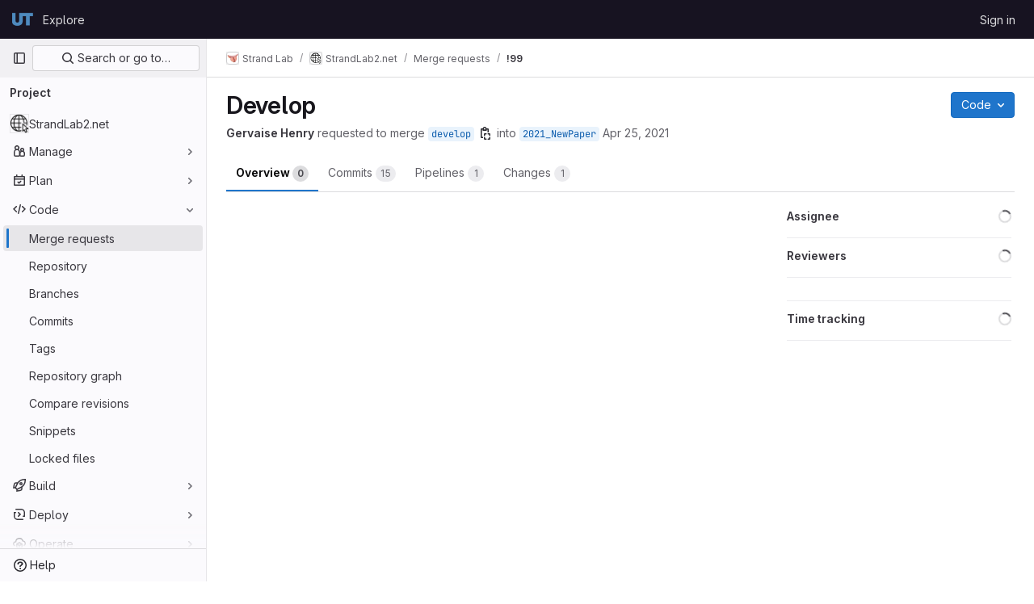

--- FILE ---
content_type: text/javascript; charset=utf-8
request_url: https://git.biohpc.swmed.edu/assets/webpack/28.4124e41a.chunk.js
body_size: 4270
content:
(this.webpackJsonp=this.webpackJsonp||[]).push([[28],{NbhA:function(e,t,r){"use strict";var n=r("Bk2k"),o=r.n(n),i=(r("RFHG"),r("z6RN"),r("xuo1"),r("3UXl"),r("iyoE"),r("aFm2"),r("R9qC"),r("4lAS")),s=r("z1xw"),a=r("Mp8J"),l=r("YH60"),c=r("/lV4"),u=r("sHIo"),d=r("tDP3"),m=r("5yoc");var h={components:{GlButton:i.a,EmojiPicker:l.default},directives:{GlTooltip:s.a,SafeHtml:a.a},mixins:[Object(u.a)()],props:{awards:{type:Array,required:!0},canAwardEmoji:{type:Boolean,required:!0},currentUserId:{type:Number,required:!1,default:-1},defaultAwards:{type:Array,required:!1,default:function(){return[]}},selectedClass:{type:String,required:!1,default:"selected"}},data:()=>({isMenuOpen:!1}),computed:{groupedDefaultAwards(){return this.defaultAwards.reduce((function(e,t){return Object.assign(e,{[t]:[]})}),{})},groupedAwards(){var e=this;const{thumbsup:t,thumbsdown:r,...n}={...this.groupedDefaultAwards,...o()(this.awards,(function(e){return e.name}))};return[...t?[this.createAwardList(m.i,t)]:[],...r?[this.createAwardList(m.h,r)]:[],...Object.entries(n).map((function([t,r]){return e.createAwardList(t,r)}))]},isAuthoredByMe(){return this.noteAuthorId===this.currentUserId}},mounted(){this.virtualScrollerItem=this.$el.closest(".vue-recycle-scroller__item-view")},methods:{getAwardClassBindings(e){return{[this.selectedClass]:this.hasReactionByCurrentUser(e),disabled:-1===this.currentUserId}},hasReactionByCurrentUser(e){var t=this;return-1!==this.currentUserId&&e.some((function(e){return e.user.id===t.currentUserId}))},createAwardList(e,t){return{name:e,list:t,title:this.getAwardListTitle(t,e),classes:this.getAwardClassBindings(t),html:Object(d.glEmojiTag)(e)}},getAwardListTitle(e,t){var r=this;if(!e.length)return"";const n=e;if(n.length>10&&this.hasReactionByCurrentUser(n)){const e=n.findIndex((function(e){return e.user.id===r.currentUserId}));if(e>9){const t=n[e];n.splice(e,1),n.splice(9,0,t)}}const o=n.map((function({user:e},t){return e.id===r.currentUserId?function(e){return 0===e?Object(c.__)("You"):Object(c.__)("you")}(t):e.name})).slice(0,10),i=n.slice(10,n.length);let s="";return i.length?s=Object(c.sprintf)(Object(c.__)("%{listToShow}, and %{awardsListLength} more"),{listToShow:o.join(", "),awardsListLength:i.length},!1):o.length>1?(s=o.slice(0,o.length-1).join(", "),s+=o.length>2?",":"",s+=Object(c.sprintf)(Object(c.__)(" and %{sliced}"),{sliced:o.slice(-1)},!1)):s=o.join(Object(c.__)(" and ")),s+Object(c.sprintf)(Object(c.__)(" reacted with :%{name}:"),{name:t})},handleAward(e){this.canAwardEmoji&&(this.$emit("award",e),document.activeElement&&document.activeElement.blur())},setIsMenuOpen(e){this.isMenuOpen=e,this.virtualScrollerItem&&(this.virtualScrollerItem.style.zIndex=this.isMenuOpen?1:null)}},safeHtmlConfig:{ADD_TAGS:["gl-emoji"]}},g=r("tBpV"),p=Object(g.a)(h,(function(){var e=this,t=e._self._c;return t("div",{staticClass:"awards js-awards-block"},[e._l(e.groupedAwards,(function(r){return t("gl-button",{directives:[{name:"gl-tooltip",rawName:"v-gl-tooltip"}],key:r.name,staticClass:"gl-my-2 gl-mr-3",class:r.classes,attrs:{title:r.title,"data-emoji-name":r.name,"data-testid":"award-button"},on:{click:function(t){return e.handleAward(r.name)}},scopedSlots:e._u([{key:"emoji",fn:function(){return[t("span",{directives:[{name:"safe-html",rawName:"v-safe-html:[$options.safeHtmlConfig]",value:r.html,expression:"awardList.html",arg:e.$options.safeHtmlConfig}],staticClass:"award-emoji-block",attrs:{"data-testid":"award-html"}})]},proxy:!0}],null,!0)},[e._v(" "),t("span",{staticClass:"js-counter"},[e._v(e._s(r.list.length))])])})),e._v(" "),e.canAwardEmoji?t("div",{staticClass:"award-menu-holder gl-my-2"},[t("emoji-picker",{attrs:{right:!1,"data-testid":"emoji-picker"},on:{click:e.handleAward,shown:function(t){return e.setIsMenuOpen(!0)},hidden:function(t){return e.setIsMenuOpen(!1)}}})],1):e._e()],2)}),[],!1,null,null,null);t.a=p.exports},YH60:function(e,t,r){"use strict";r.r(t);var n=r("W7Ty"),o=r.n(n),i=(r("3UXl"),r("iyoE"),r("UezY"),r("z6RN"),r("hG7+"),r("4lAS")),s=r("Bo17"),a=r("iN9h"),l=r("WieN"),c=r("z1xw"),u=r("T9Fk"),d=r.n(u),m=r("tDP3"),h=r("/lV4"),g=r("5yoc"),p=r("ehHk"),f=r("0AwG"),j={components:{GlButton:i.a},props:{emojis:{type:Array,required:!0},renderGroup:{type:Boolean,required:!0}},methods:{clickEmoji(e){this.$emit("emoji-click",e)}}},y=r("tBpV"),b=Object(y.a)(j,(function(){var e=this,t=e._self._c;return t("div",{staticClass:"gl-mb-2 gl-flex gl-flex-wrap"},[e.renderGroup?e._l(e.emojis,(function(r){return t("gl-button",{key:r,staticClass:"emoji-picker-emoji",attrs:{type:"button",category:"tertiary","aria-label":r,"data-testid":"emoji-button","button-text-classes":"!gl-hidden"},on:{click:function(t){return e.clickEmoji(r)},keydown:function(t){return!t.type.indexOf("key")&&e._k(t.keyCode,"enter",13,t.key,"Enter")?null:e.clickEmoji(r)}},scopedSlots:e._u([{key:"emoji",fn:function(){return[t("gl-emoji",{staticClass:"!gl-mr-0",attrs:{"data-name":r}})]},proxy:!0}],null,!0)})})):e._e()],2)}),[],!1,null,null,null).exports,w={components:{GlIntersectionObserver:p.a,EmojiGroup:b},props:{category:{type:String,required:!0},emojis:{type:Array,required:!0}},data:()=>({renderGroup:!1}),computed:{categoryTitle(){return Object(f.r)(this.category)}},methods:{categoryAppeared(){this.renderGroup=!0,this.$emit("appear",this.category)},onClick(e){this.$emit("click",{category:this.category,emoji:e})}}},v=Object(y.a)(w,(function(){var e=this,t=e._self._c;return t("gl-intersection-observer",{staticClass:"gl-h-full gl-px-4",on:{appear:e.categoryAppeared}},[t("div",{staticClass:"emoji-picker-category-header gl-top-0 gl-z-3 gl-w-full gl-py-3 gl-text-sm"},[t("b",[e._v(e._s(e.categoryTitle))])]),e._v(" "),e.emojis.length?e._l(e.emojis,(function(r,n){return t("emoji-group",{key:n,attrs:{emojis:r,"render-group":e.renderGroup},on:{"emoji-click":e.onClick}})})):t("p",[e._v("\n    "+e._s(e.s__("AwardEmoji|No emoji found."))+"\n  ")])],2)}),[],!1,null,null,null).exports,_=r("Am3t"),C=r.n(_),k=r("d+lS"),O=r.n(k),A=r("htNe"),S=r.n(A),x=(r("RFHG"),r("xuo1"),r("NmEs"));const E=function(e){return e*g.g+g.e},I=async function(){let e=localStorage.getItem(g.j);if(!e){const t=Object(x.l)(g.j);if(!t)return null;e=t,function(){const e=Object(x.l)(g.j);localStorage.setItem(g.j,e),Object(x.L)(g.j)}()}const t=[...(await Object(m.getEmojisForCategory)("custom")).map((function(e){return e.name})),...Object(m.getAllEmoji)().map((function(e){return e.n}))],r=C()(O()(e.split(",")).filter((function(e){return t.includes(e)})),9);return{frequently_used:{emojis:r,top:0,height:E(r.length)}}},B=S()((async function(){await Object(m.initEmojiMap)();const e=await Object(m.getEmojiCategoryMap)(),t=await I();let r=t?t.frequently_used.top+t.frequently_used.height:0;return Object.freeze(Object.keys(e).filter((function(t){return t!==g.k&&e[t].length})).reduce((function(t,n){const o=C()(e[n],g.f),i=E(o.length),s={...t,[n]:{emojis:o,height:i,top:r}};return r+=i,s}),t||{}))}));var V={props:{searchValue:{type:String,required:!0}},data:()=>({render:!1}),computed:{filteredCategories(){if(""!==this.searchValue){const e=C()(Object(m.searchEmoji)(this.searchValue).map((function({emoji:e}){return e.name})),g.f);return{search:{emojis:e,height:E(e.length)}}}return this.categories}},async mounted(){this.categories=await B(),this.render=!0}},G=Object(y.a)(V,(function(){var e=this._self._c;return this.render?e("div",[this._t("default",null,{filteredCategories:this.filteredCategories})],2):this._e()}),[],!1,null,null,null).exports,H={components:{GlButton:i.a,GlDisclosureDropdown:s.a,GlSearchBoxByType:a.a,GlAnimatedSmileIcon:l.a,VirtualList:d.a,Category:v,EmojiList:G},directives:{GlTooltip:c.a},inject:{newCustomEmojiPath:{default:""}},props:{toggleClass:{type:[Array,String,Object],required:!1,default:function(){return[]}},dropdownClass:{type:[Array,String,Object],required:!1,default:function(){return[]}},right:{type:Boolean,required:!1,default:!0}},data:()=>({isVisible:!1,isHovered:!1,isFocused:!1,currentCategory:0,searchValue:""}),computed:{categoryNames:()=>g.d.filter((function(e){return e===g.k?async function(){return null!==await I()}():"custom"!==e||!m.state.loading&&Object(m.getEmojiCategoryMap)().custom.length>0})).map((function(e){return{name:e,icon:g.c[e]}})),placement(){return this.right?"bottom-end":"bottom-start"},newCustomEmoji(){return{text:Object(h.__)("Create new emoji"),href:this.newCustomEmojiPath,extraAttrs:{"data-testid":"create-new-emoji"}}},smileIcon(){return this.isHovered||this.isFocused||this.isVisible}},methods:{categoryAppeared(e){this.currentCategory=e},async scrollToCategory(e){const t=await B(),{top:r}=t[e];this.$refs.virtualScoller.setScrollTop(r)},selectEmoji({category:e,emoji:t}){this.$emit("click",t),this.$refs.dropdown.close(),"custom"!==e&&function(e){const t=O()((localStorage.getItem(g.j)||Object(x.l)(g.j)||"").split(",").filter((function(e){return e})).concat(e));localStorage.setItem(g.j,t.join(","))}(t)},onSearchInput(){this.$refs.virtualScoller&&(this.$refs.virtualScoller.setScrollTop(0),this.$refs.virtualScoller.forceRender())},async onScroll(e,{offset:t}){const r=await B();this.currentCategory=o()(Object.values(r),(function({top:e}){return t>=e}))},onShow(){this.isVisible=!0,this.$emit("shown")},onHide(){this.isVisible=!1,this.currentCategory=0,this.searchValue="",this.$emit("hidden")},onButtonHovered(){this.isHovered=!0},onButtonHoverLeave(){this.isHovered=!1},onButtonFocused(){this.isFocused=!0},onButtonFocusLeave(){this.isFocused=!1}},i18n:{addReaction:Object(h.__)("Add reaction"),createEmoji:Object(h.__)("Create new emoji")}},L=Object(y.a)(H,(function(){var e=this,t=e._self._c;return t("div",{staticClass:"emoji-picker"},[t("gl-disclosure-dropdown",{ref:"dropdown",class:e.dropdownClass,attrs:{placement:e.placement},on:{shown:e.onShow,hidden:e.onHide},scopedSlots:e._u([{key:"toggle",fn:function(){return[t("gl-button",{directives:[{name:"gl-tooltip",rawName:"v-gl-tooltip"}],staticClass:"add-reaction-button btn-icon gl-relative gl-h-full",class:[e.toggleClass,{"is-active":e.isVisible}],attrs:{title:e.$options.i18n.addReaction,"data-testid":"add-reaction-button"},on:{mouseover:e.onButtonHovered,mouseleave:e.onButtonHoverLeave,focusin:e.onButtonFocused,focusout:e.onButtonFocusLeave}},[e._t("button-content",(function(){return[t("gl-animated-smile-icon",{attrs:{"is-on":e.smileIcon}})]}))],2)]},proxy:!0},e.isVisible?{key:"header",fn:function(){return[t("gl-search-box-by-type",{ref:"searchValue",staticClass:"add-reaction-search gl-border-b-1 gl-border-b-dropdown gl-border-b-solid",attrs:{borderless:"",autofocus:"",debounce:"500","aria-label":e.__("Search for an emoji")},on:{input:e.onSearchInput},model:{value:e.searchValue,callback:function(t){e.searchValue=t},expression:"searchValue"}})]},proxy:!0}:null,e.newCustomEmojiPath?{key:"footer",fn:function(){return[t("div",{staticClass:"gl-flex gl-flex-col gl-border-t-1 gl-border-t-dropdown !gl-p-2 !gl-pt-0 gl-border-t-solid"},[t("gl-button",{staticClass:"!gl-mt-2 !gl-justify-start",attrs:{href:e.newCustomEmojiPath,category:"tertiary",block:"","data-testid":"create-new-emoji"}},[e._v("\n          "+e._s(e.$options.i18n.createEmoji)+"\n        ")])],1)]},proxy:!0}:null],null,!0)},[e._v(" "),e._v(" "),e.isVisible?t("div",{directives:[{name:"show",rawName:"v-show",value:!e.searchValue,expression:"!searchValue"}],staticClass:"gl-flex gl-border-b-1 gl-border-default gl-border-b-solid"},e._l(e.categoryNames,(function(r,n){return t("gl-button",{key:r.name,staticClass:"emoji-picker-category-tab gl-grow !gl-rounded-none !gl-border-b-2 !gl-px-3 !gl-border-b-solid focus:!gl-shadow-none focus:!gl-outline focus:!gl-outline-2 focus:-gl-outline-offset-2 focus:!gl-outline-focus",class:{"emoji-picker-category-active":n===e.currentCategory},attrs:{category:"tertiary",icon:r.icon,"aria-label":r.name},on:{click:function(t){return e.scrollToCategory(r.name)},keydown:function(t){return!t.type.indexOf("key")&&e._k(t.keyCode,"enter",13,t.key,"Enter")?null:e.scrollToCategory(r.name)}}})})),1):e._e(),e._v(" "),e.isVisible?t("emoji-list",{attrs:{"search-value":e.searchValue},scopedSlots:e._u([{key:"default",fn:function({filteredCategories:r}){return[t("virtual-list",{ref:"virtualScoller",attrs:{size:258,remain:1,bench:2,variable:"",onscroll:e.onScroll}},e._l(r,(function(r,n){return t("div",{key:n,style:{height:r.height+"px"}},[t("category",{attrs:{category:n,emojis:r.emojis},on:{click:e.selectEmoji}})],1)})),0)]}}],null,!1,3430614808)}):e._e()],1)],1)}),[],!1,null,null,null);t.default=L.exports}}]);
//# sourceMappingURL=28.4124e41a.chunk.js.map

--- FILE ---
content_type: text/javascript; charset=utf-8
request_url: https://git.biohpc.swmed.edu/assets/webpack/commons-pages.projects-pages.projects.activity-pages.projects.alert_management.details-pages.project-bce54798.cd3fa5e1.chunk.js
body_size: 4652
content:
(this.webpackJsonp=this.webpackJsonp||[]).push([[2],{CX32:function(e,t,i){"use strict";i.d(t,"a",(function(){return r}));var o=i("3twG"),n=i("yQ8t"),s=i("d08M");class r{constructor(e){e.addAll([[s.p,function(){return Object(n.a)(".shortcuts-project")}],[s.g,function(){return Object(n.a)(".shortcuts-project-activity")}],[s.r,function(){return Object(n.a)(".shortcuts-deployments-releases")}],[s.j,function(){return Object(n.a)(".shortcuts-tree")}],[s.h,function(){return Object(n.a)(".shortcuts-commits")}],[s.q,function(){return Object(n.a)(".shortcuts-pipelines")}],[s.m,function(){return Object(n.a)(".shortcuts-builds")}],[s.t,function(){return Object(n.a)(".shortcuts-network")}],[s.s,function(){return Object(n.a)(".shortcuts-repository-charts")}],[s.k,function(){return Object(n.a)(".shortcuts-issues")}],[s.l,function(){return Object(n.a)(".shortcuts-issue-boards")}],[s.o,function(){return Object(n.a)(".shortcuts-merge_requests")}],[s.w,function(){return Object(n.a)(".shortcuts-wiki")}],[s.u,function(){return Object(n.a)(".shortcuts-snippets")}],[s.n,function(){return Object(n.a)(".shortcuts-kubernetes")}],[s.i,function(){return Object(n.a)(".shortcuts-environments")}],[s.fb,function(){return Object(n.a)(".shortcuts-compare")}],[s.v,r.navigateToWebIDE],[s.cb,function(){return Object(n.a)(".shortcuts-new-issue")}]])}static navigateToWebIDE(){var e,t,i;const n=Object(o.h)({sourceProjectFullPath:null===(e=window.gl.mrWidgetData)||void 0===e?void 0:e.source_project_full_path,targetProjectFullPath:null===(t=window.gl.mrWidgetData)||void 0===t?void 0:t.target_project_full_path,iid:null===(i=window.gl.mrWidgetData)||void 0===i?void 0:i.iid});n&&Object(o.R)(n,!0)}}},bGfL:function(e,t,i){"use strict";i.d(t,"a",(function(){return o}));i("ZzK0"),i("z6RN"),i("BzOf");function o(e=".js-read-more-trigger"){const t=document.querySelectorAll(e);t&&t.forEach((function(e){const t=e.previousElementSibling;if(t){if(Object.hasOwn(e.parentNode.dataset,"readMoreHeight")){const i=e.parentNode,o=Number(i.dataset.readMoreHeight),n=i.querySelector(".read-more-content");if(window.location.hash){const i=window.location.href.split("#")[1],o=n.querySelector("#user-content-"+i);if(o)return t.classList.add("is-expanded"),e.remove(),void window.addEventListener("load",(function(){o.click()}))}if(n&&i.style.setProperty("--read-more-height",o+"px"),o>n.clientHeight)return n.classList.remove("read-more-content--has-scrim"),void e.remove();e.classList.remove("gl-hidden")}e.addEventListener("click",(function(){t.classList.add("is-expanded"),e.remove()}),{once:!0})}}))}},d08M:function(e,t,i){"use strict";i.d(t,"vb",(function(){return d})),i.d(t,"A",(function(){return u})),i.d(t,"x",(function(){return a})),i.d(t,"e",(function(){return l})),i.d(t,"f",(function(){return f})),i.d(t,"C",(function(){return b})),i.d(t,"rb",(function(){return p})),i.d(t,"d",(function(){return g})),i.d(t,"y",(function(){return _})),i.d(t,"z",(function(){return j})),i.d(t,"B",(function(){return m})),i.d(t,"D",(function(){return h})),i.d(t,"xb",(function(){return y})),i.d(t,"E",(function(){return O})),i.d(t,"yb",(function(){return v})),i.d(t,"ub",(function(){return K})),i.d(t,"a",(function(){return w})),i.d(t,"P",(function(){return k})),i.d(t,"tb",(function(){return S})),i.d(t,"Q",(function(){return T})),i.d(t,"F",(function(){return G})),i.d(t,"db",(function(){return R})),i.d(t,"c",(function(){return x})),i.d(t,"wb",(function(){return q})),i.d(t,"b",(function(){return F})),i.d(t,"mb",(function(){return E})),i.d(t,"nb",(function(){return P})),i.d(t,"pb",(function(){return z})),i.d(t,"lb",(function(){return I})),i.d(t,"ob",(function(){return L})),i.d(t,"kb",(function(){return M})),i.d(t,"p",(function(){return N})),i.d(t,"g",(function(){return W})),i.d(t,"r",(function(){return B})),i.d(t,"j",(function(){return A})),i.d(t,"sb",(function(){return J})),i.d(t,"h",(function(){return Y})),i.d(t,"t",(function(){return U})),i.d(t,"s",(function(){return H})),i.d(t,"k",(function(){return X})),i.d(t,"cb",(function(){return Q})),i.d(t,"l",(function(){return V})),i.d(t,"o",(function(){return Z})),i.d(t,"q",(function(){return $})),i.d(t,"m",(function(){return ee})),i.d(t,"i",(function(){return te})),i.d(t,"n",(function(){return ie})),i.d(t,"u",(function(){return oe})),i.d(t,"w",(function(){return ne})),i.d(t,"v",(function(){return se})),i.d(t,"ib",(function(){return re})),i.d(t,"hb",(function(){return ce})),i.d(t,"jb",(function(){return de})),i.d(t,"eb",(function(){return ue})),i.d(t,"gb",(function(){return ae})),i.d(t,"fb",(function(){return le})),i.d(t,"H",(function(){return fe})),i.d(t,"J",(function(){return be})),i.d(t,"G",(function(){return pe})),i.d(t,"I",(function(){return ge})),i.d(t,"L",(function(){return _e})),i.d(t,"M",(function(){return je})),i.d(t,"X",(function(){return me})),i.d(t,"Z",(function(){return he})),i.d(t,"W",(function(){return ye})),i.d(t,"bb",(function(){return Oe})),i.d(t,"Y",(function(){return we})),i.d(t,"ab",(function(){return ke})),i.d(t,"U",(function(){return Se})),i.d(t,"V",(function(){return Te})),i.d(t,"R",(function(){return Ge})),i.d(t,"S",(function(){return Re})),i.d(t,"T",(function(){return xe})),i.d(t,"N",(function(){return qe})),i.d(t,"O",(function(){return Ce})),i.d(t,"K",(function(){return De})),i.d(t,"qb",(function(){return Fe})),i.d(t,"zb",(function(){return ze})),i.d(t,"Ab",(function(){return Ie}));var o=i("htNe"),n=i.n(o),s=(i("byxs"),i("n7CP")),r=i("/lV4");const c=n()((function(){let e={};if(s.a.canUseLocalStorage())try{e=JSON.parse(localStorage.getItem("gl-keyboard-shortcuts-customizations")||"{}")}catch(e){}return e})),d={id:"globalShortcuts.toggleKeyboardShortcutsDialog",description:Object(r.__)("Toggle keyboard shortcuts help dialog"),defaultKeys:["?"]},u={id:"globalShortcuts.goToYourProjects",description:Object(r.__)("Go to your projects"),defaultKeys:["shift+p"]},a={id:"globalShortcuts.goToYourGroups",description:Object(r.__)("Go to your groups"),defaultKeys:["shift+g"]},l={id:"globalShortcuts.goToActivityFeed",description:Object(r.__)("Go to the activity feed"),defaultKeys:["shift+a"]},f={id:"globalShortcuts.goToMilestoneList",description:Object(r.__)("Go to the milestone list"),defaultKeys:["shift+l"]},b={id:"globalShortcuts.goToYourSnippets",description:Object(r.__)("Go to your snippets"),defaultKeys:["shift+s"]},p={id:"globalShortcuts.startSearch",description:Object(r.__)("Start search"),defaultKeys:["s","/"]},g={id:"globalShortcuts.focusFilterBar",description:Object(r.__)("Focus filter bar"),defaultKeys:["f"]},_={id:"globalShortcuts.goToYourIssues",description:Object(r.__)("Go to your issues"),defaultKeys:["shift+i"]},j={id:"globalShortcuts.goToYourMergeRequests",description:Object(r.__)("Go to your merge requests"),defaultKeys:["shift+m"]},m={id:"globalShortcuts.goToYourReviewRequests",description:Object(r.__)("Go to your review requests"),defaultKeys:["shift+r"]},h={id:"globalShortcuts.goToYourTodoList",description:Object(r.__)("Go to your To-Do List"),defaultKeys:["shift+t"]},y={id:"globalShortcuts.togglePerformanceBar",description:Object(r.__)("Toggle the Performance Bar"),defaultKeys:["p b"]},O={id:"globalShortcuts.hideAppearingContent",description:Object(r.__)("Hide tooltips or popovers"),defaultKeys:["esc"]},v={id:"globalShortcuts.toggleSuperSidebar",description:Object(r.__)("Toggle the navigation sidebar"),defaultKeys:["mod+\\"]},K={id:"globalShortcuts.toggleCanary",description:Object(r.__)("Toggle GitLab Next"),defaultKeys:["g x"]},w={id:"editing.boldText",description:Object(r.__)("Bold text"),defaultKeys:["mod+b"],customizable:!1},k={id:"editing.italicText",description:Object(r.__)("Italic text"),defaultKeys:["mod+i"],customizable:!1},S={id:"editing.strikethroughText",description:Object(r.__)("Strikethrough text"),defaultKeys:["mod+shift+x"],customizable:!1},T={id:"editing.linkText",description:Object(r.__)("Link text"),defaultKeys:["mod+k"],customizable:!1},G={id:"editing.indentLine",description:Object(r.__)("Indent line"),defaultKeys:["mod+]"],customizable:!1},R={id:"editing.outdentLine",description:Object(r.__)("Outdent line"),defaultKeys:["mod+["],customizable:!1},x={id:"editing.findAndReplace",description:Object(r.s__)("MarkdownEditor|Find and replace"),defaultKeys:["mod+f"],customizable:!1},q={id:"editing.toggleMarkdownPreview",description:Object(r.__)("Toggle Markdown preview"),defaultKeys:["ctrl+shift+p","command+shift+p"]},C={id:"editing.editRecentComment",description:Object(r.__)("Edit your most recent comment in a thread (from an empty textarea)"),defaultKeys:["up"]},D={id:"globalShortcuts.saveChanges",description:Object(r.__)("Submit/save changes"),defaultKeys:["mod+enter"]},F={id:"wiki.editWikiPage",description:Object(r.__)("Edit wiki page"),defaultKeys:["e"]},E={id:"repositoryGraph.scrollLeft",description:Object(r.__)("Scroll left"),defaultKeys:["left","h"]},P={id:"repositoryGraph.scrollRight",description:Object(r.__)("Scroll right"),defaultKeys:["right","l"]},z={id:"repositoryGraph.scrollUp",description:Object(r.__)("Scroll up"),defaultKeys:["up","k"]},I={id:"repositoryGraph.scrollDown",description:Object(r.__)("Scroll down"),defaultKeys:["down","j"]},L={id:"repositoryGraph.scrollToTop",description:Object(r.__)("Scroll to top"),defaultKeys:["shift+up","shift+k"]},M={id:"repositoryGraph.scrollToBottom",description:Object(r.__)("Scroll to bottom"),defaultKeys:["shift+down","shift+j"]},N={id:"project.goToOverview",description:Object(r.__)("Go to the project's overview page"),defaultKeys:["g o"]},W={id:"project.goToActivityFeed",description:Object(r.__)("Go to the project's activity feed"),defaultKeys:["g v"]},B={id:"project.goToReleases",description:Object(r.__)("Go to releases"),defaultKeys:["g r"]},A={id:"project.goToFiles",description:Object(r.__)("Go to files"),defaultKeys:["g f"]},J={id:"project.startSearchFile",description:Object(r.__)("Go to find file"),defaultKeys:["t"]},Y={id:"project.goToCommits",description:Object(r.__)("Go to commits"),defaultKeys:["g c"]},U={id:"project.goToRepoGraph",description:Object(r.__)("Go to repository graph"),defaultKeys:["g n"]},H={id:"project.goToRepoCharts",description:Object(r.__)("Go to repository charts"),defaultKeys:["g d"]},X={id:"project.goToIssues",description:Object(r.__)("Go to issues"),defaultKeys:["g i"]},Q={id:"project.newIssue",description:Object(r.__)("New issue"),defaultKeys:["i"]},V={id:"project.goToIssueBoards",description:Object(r.__)("Go to issue boards"),defaultKeys:["g b"]},Z={id:"project.goToMergeRequests",description:Object(r.__)("Go to merge requests"),defaultKeys:["g m"]},$={id:"project.goToPipelines",description:Object(r.__)("Go to pipelines"),defaultKeys:["g p"]},ee={id:"project.goToJobs",description:Object(r.__)("Go to jobs"),defaultKeys:["g j"]},te={id:"project.goToEnvironments",description:Object(r.__)("Go to environments"),defaultKeys:["g e"]},ie={id:"project.goToKubernetes",description:Object(r.__)("Go to kubernetes"),defaultKeys:["g k"]},oe={id:"project.goToSnippets",description:Object(r.__)("Go to snippets"),defaultKeys:["g s"]},ne={id:"project.goToWiki",description:Object(r.__)("Go to wiki"),defaultKeys:["g w"]},se={id:"project.goToWebIDE",description:Object(r.__)("Open in Web IDE"),defaultKeys:["."]},re={id:"projectFiles.moveSelectionUp",description:Object(r.__)("Move selection up"),defaultKeys:["up"]},ce={id:"projectFiles.moveSelectionDown",description:Object(r.__)("Move selection down"),defaultKeys:["down"]},de={id:"projectFiles.openSelection",description:Object(r.__)("Open Selection"),defaultKeys:["enter"]},ue={id:"projectFiles.goBack",description:Object(r.__)("Go back (while searching for files)"),defaultKeys:["esc"]},ae={id:"projectFiles.goToFilePermalink",description:Object(r.__)("Go to file permalink (while viewing a file)"),defaultKeys:["y"]},le={id:"projectFiles.goToCompare",description:Object(r.__)("Compare Branches"),defaultKeys:["shift+c"]},fe={id:"issuables.commentReply",description:Object(r.__)("Comment/Reply (quoting selected text)"),defaultKeys:["r"]},be={id:"issuables.editDescription",description:Object(r.__)("Edit description"),defaultKeys:["e"]},pe={id:"issuables.changeLabel",description:Object(r.__)("Change label"),defaultKeys:["l"]},ge={id:"issuables.copyIssuableRef",description:Object(r.__)("Copy reference"),defaultKeys:["c r"]},_e={id:"issuesMRs.changeAssignee",description:Object(r.__)("Change assignee"),defaultKeys:["a"]},je={id:"issuesMRs.changeMilestone",description:Object(r.__)("Change milestone"),defaultKeys:["m"]},me={id:"mergeRequests.nextFileInDiff",description:Object(r.__)("Next file in diff"),defaultKeys:["]","j"]},he={id:"mergeRequests.previousFileInDiff",description:Object(r.__)("Previous file in diff"),defaultKeys:["[","k"]},ye={id:"mergeRequests.goToFile",description:Object(r.__)("Go to file"),defaultKeys:["mod+p","t"],customizable:!1},Oe={id:"mergeRequests.toggleFileBrowser",description:Object(r.__)("Toggle file browser"),defaultKeys:["f"],customizable:!1},ve={id:"mergeRequests.addToReview",description:Object(r.__)("Add your comment to a review"),defaultKeys:["mod+enter"],customizable:!1},Ke={id:"mergeRequests.addCommentNow",description:Object(r.__)("Publish your comment immediately"),defaultKeys:["shift+mod+enter"],customizable:!1},we={id:"mergeRequests.nextUnresolvedDiscussion",description:Object(r.__)("Next unresolved thread"),defaultKeys:["n"]},ke={id:"mergeRequests.previousUnresolvedDiscussion",description:Object(r.__)("Previous unresolved thread"),defaultKeys:["p"]},Se={id:"mergeRequests.copySourceBranchName",description:Object(r.__)("Copy source branch name"),defaultKeys:["b"]},Te={id:"mergeRequests.expandAllFiles",description:Object(r.__)("Expand all files"),defaultKeys:[";"]},Ge={id:"mergeRequests.collapseAllFiles",description:Object(r.__)("Collapse all files"),defaultKeys:["shift+;"]},Re={id:"mergeRequestCommits.nextCommit",description:Object(r.__)("Next commit"),defaultKeys:["c"]},xe={id:"mergeRequestCommits.previousCommit",description:Object(r.__)("Previous commit"),defaultKeys:["x"]},qe={id:"issues.nextDesign",description:Object(r.__)("Next design"),defaultKeys:["right"]},Ce={id:"issues.previousDesign",description:Object(r.__)("Previous design"),defaultKeys:["left"]},De={id:"issues.closeDesign",description:Object(r.__)("Close design"),defaultKeys:["esc"]},Fe={id:"sidebar.closeWidget",description:Object(r.__)("Close sidebar widget"),defaultKeys:["esc"]},Ee={id:"webIDE.goToFile",description:Object(r.__)("Go to file"),defaultKeys:["mod+p","t"],customizable:!1},Pe={id:"webIDE.commit",description:Object(r.__)("Commit (when editing commit message)"),defaultKeys:["mod+enter"],customizable:!1},ze=[{id:"globalShortcuts",name:Object(r.__)("Global Shortcuts"),keybindings:[d,u,a,l,f,b,p,g,_,j,m,h,y,O,v]},{id:"editing",name:Object(r.__)("Editing"),keybindings:[w,k,S,T,q,x,C,D]},{id:"wiki",name:Object(r.__)("Wiki"),keybindings:[F]},{id:"repositoryGraph",name:Object(r.__)("Repository Graph"),keybindings:[E,P,z,I,L,M]},{id:"project",name:Object(r.__)("Project"),keybindings:[N,W,B,A,J,Y,U,H,X,Q,V,Z,$,ee,te,ie,oe,ne,se]},{id:"projectFiles",name:Object(r.__)("Project Files"),keybindings:[re,ce,de,ue,ae,le]},{id:"issuables",name:Object(r.__)("Epics, issues, and merge requests"),keybindings:[fe,be,pe,ge]},{id:"issuesMRs",name:Object(r.__)("Issues and merge requests"),keybindings:[_e,je]},{id:"mergeRequests",name:Object(r.__)("Merge requests"),keybindings:[me,he,ye,we,ke,Se,Oe,ve,Ke]},{id:"mergeRequestCommits",name:Object(r.__)("Merge request commits"),keybindings:[Re,xe]},{id:"issues",name:Object(r.__)("Issues"),keybindings:[qe,Ce,De]},{id:"webIDE",name:Object(r.__)("Legacy Web IDE"),keybindings:[Ee,Pe]},{id:"misc",name:Object(r.__)("Miscellaneous"),keybindings:[K]}],Ie=function(e){return function({customizable:e}){return Boolean(null==e||e)}(e)&&c()[e.id]||e.defaultKeys}},oa35:function(e,t,i){"use strict";i.d(t,"a",(function(){return n}));var o=i("7F3p");function n(){document.querySelector(".js-hand-raise-lead-modal")&&Promise.all([i.e(106),i.e(580)]).then(i.bind(null,"+GbX")).then((function({default:e}){e()})).catch((function(e){return o.b(e)}));document.querySelector(".js-hand-raise-lead-trigger")&&i.e(579).then(i.bind(null,"c/gd")).then((function({default:e}){e()})).catch((function(e){return o.b(e)}))}},tGlJ:function(e,t,i){"use strict";i.r(t);var o=i("Erny"),n=i("CX32"),s=i("bGfL"),r=i("EmJ/"),c=i.n(r),d=i("NmEs"),u=i("vodr");new class{constructor(){Object(u.a)(),c()(".js-hide-no-ssh-message").on("click",(function(e){return Object(d.R)("hide_no_ssh_message","false"),c()(this).parents(".js-no-ssh-key-message").remove(),e.preventDefault()})),c()(".js-hide-no-password-message").on("click",(function(e){return Object(d.R)("hide_no_password_message","false"),c()(this).parents(".js-no-password-message").remove(),e.preventDefault()})),c()(".hide-auto-devops-implicitly-enabled-banner").on("click",(function(e){const t="hide_auto_devops_implicitly_enabled_banner_"+c()(this).data("project-id");return Object(d.R)(t,"false"),c()(this).parents(".auto-devops-implicitly-enabled-banner").remove(),e.preventDefault()})),c()(".hide-mobile-devops-promo").on("click",(function(e){const t="hide_mobile_devops_promo_"+c()(this).data("project-id");return Object(d.R)(t,"false"),c()(this).parents("#mobile-devops-promo-banner").remove(),e.preventDefault()}))}static changeProject(e){return window.location=e}},Object(o.addShortcutsExtension)(n.a),Object(s.a)();var a=i("oa35");Object(a.a)()},vodr:function(e,t,i){"use strict";i.d(t,"a",(function(){return s}));i("B++/"),i("z6RN"),i("47t/");var o=i("EmJ/"),n=i.n(o);function s(){const e=n()("ul.clone-options-dropdown");if(e.length){const t=n()("#clone_url"),i=n()(".js-git-clone-holder .js-clone-dropdown-label"),o=document.querySelector(".js-mobile-git-clone .js-clone-dropdown-label"),s=i.text().trim();s.length>0&&n()(`a:contains('${s}')`,e).addClass("is-active"),n()(".js-clone-links a",e).on("click",(function(i){const s=n()(i.currentTarget),r=s.attr("href");if(r&&(r.startsWith("vscode://")||r.startsWith("xcode://")||r.startsWith("jetbrains://")))return;i.preventDefault();const c=s.data("cloneType");n()(".is-active",e).removeClass("is-active"),n()(`a[data-clone-type="${c}"]`).each((function(){const e=n()(this),t=e.find(".dropdown-menu-inner-title").text(),i=e.closest(".js-git-clone-holder, .js-mobile-git-clone").find(".js-clone-dropdown-label");e.toggleClass("is-active"),i.text(t)})),o?o.dataset.clipboardText=r:t.val(r),n()(".js-git-empty .js-clone").text(r)}))}}}}]);
//# sourceMappingURL=commons-pages.projects-pages.projects.activity-pages.projects.alert_management.details-pages.project-bce54798.cd3fa5e1.chunk.js.map

--- FILE ---
content_type: text/javascript; charset=utf-8
request_url: https://git.biohpc.swmed.edu/assets/webpack/commons-pages.groups.milestones.edit-pages.groups.milestones.new-pages.groups.milestones.show-pages.-9b0d9629.4aa62187.chunk.js
body_size: 14833
content:
(this.webpackJsonp=this.webpackJsonp||[]).push([[22,339,1274,1298],{"3A1J":function(t,e,n){"use strict";var r=n("z1xw"),i=n("4lAS"),s=n("EldY"),o=n("Pyw5"),a=n.n(o);const c={name:"ClearIconButton",components:{GlButton:i.a},directives:{GlTooltip:r.a},props:{title:{type:String,required:!1,default:()=>Object(s.b)("ClearIconButton.title","Clear")},tooltipContainer:{required:!1,default:!1,validator:t=>!1===t||"string"==typeof t||t instanceof HTMLElement}}};const u=a()({render:function(){var t=this.$createElement;return(this._self._c||t)("gl-button",this._g({directives:[{name:"gl-tooltip",rawName:"v-gl-tooltip.hover",value:{container:this.tooltipContainer},expression:"{ container: tooltipContainer }",modifiers:{hover:!0}}],staticClass:"gl-clear-icon-button",attrs:{variant:"default",category:"tertiary",size:"small",name:"clear",icon:"clear",title:this.title,"aria-label":this.title}},this.$listeners))},staticRenderFns:[]},void 0,c,void 0,!1,void 0,!1,void 0,void 0,void 0);e.a=u},"4wgn":function(t,e,n){"use strict";n.d(e,"a",(function(){return r})),n.d(e,"d",(function(){return i})),n.d(e,"e",(function(){return s})),n.d(e,"g",(function(){return o})),n.d(e,"f",(function(){return a})),n.d(e,"h",(function(){return c})),n.d(e,"i",(function(){return u})),n.d(e,"j",(function(){return l})),n.d(e,"k",(function(){return d})),n.d(e,"l",(function(){return h})),n.d(e,"m",(function(){return p})),n.d(e,"n",(function(){return m})),n.d(e,"o",(function(){return f})),n.d(e,"p",(function(){return b})),n.d(e,"q",(function(){return g})),n.d(e,"r",(function(){return v})),n.d(e,"s",(function(){return _})),n.d(e,"t",(function(){return y})),n.d(e,"u",(function(){return j})),n.d(e,"v",(function(){return T})),n.d(e,"w",(function(){return O})),n.d(e,"x",(function(){return S})),n.d(e,"y",(function(){return k})),n.d(e,"z",(function(){return w})),n.d(e,"A",(function(){return x})),n.d(e,"B",(function(){return E})),n.d(e,"C",(function(){return M})),n.d(e,"D",(function(){return I})),n.d(e,"E",(function(){return $})),n.d(e,"F",(function(){return C})),n.d(e,"G",(function(){return P})),n.d(e,"H",(function(){return A})),n.d(e,"I",(function(){return L})),n.d(e,"J",(function(){return D})),n.d(e,"K",(function(){return R})),n.d(e,"M",(function(){return H})),n.d(e,"N",(function(){return B})),n.d(e,"O",(function(){return N})),n.d(e,"L",(function(){return q})),n.d(e,"c",(function(){return z})),n.d(e,"b",(function(){return F}));const r=3,i="Board",s="Ci::Build",o="Ci::Runner",a="Ci::Pipeline",c="Ci::Stage",u="Ci::Trigger",l="Ci::Variable",d="CommitStatus",h="ContainerRepository",p="CustomerRelations::Contact",m="CustomerRelations::Organization",f="DesignManagement::Version",b="Discussion",g="DiscussionNote",v="Epic",_="Boards::EpicBoard",y="FeatureFlag",j="Group",T="Issue",O="Iteration",S="Iterations::Cadence",k="Label",w="MemberRole",x="MergeRequest",E="Milestone",M="Note",I="Packages::Package",$="Project",C="DastScannerProfile",P="DastSiteProfile",A="Todo",L="User",D="Vulnerability",R="WorkItem",H="Organizations::Organization",B="Users::SavedReply",N="RemoteDevelopment::Workspace",q="ComplianceManagement::Framework",z="start_cursor",F="end_cursor"},"53m/":function(t,e,n){(function(e){window,t.exports=function(t){var e={};function n(r){if(e[r])return e[r].exports;var i=e[r]={i:r,l:!1,exports:{}};return t[r].call(i.exports,i,i.exports,n),i.l=!0,i.exports}return n.m=t,n.c=e,n.d=function(t,e,r){n.o(t,e)||Object.defineProperty(t,e,{enumerable:!0,get:r})},n.r=function(t){"undefined"!=typeof Symbol&&Symbol.toStringTag&&Object.defineProperty(t,Symbol.toStringTag,{value:"Module"}),Object.defineProperty(t,"__esModule",{value:!0})},n.t=function(t,e){if(1&e&&(t=n(t)),8&e)return t;if(4&e&&"object"==typeof t&&t&&t.__esModule)return t;var r=Object.create(null);if(n.r(r),Object.defineProperty(r,"default",{enumerable:!0,value:t}),2&e&&"string"!=typeof t)for(var i in t)n.d(r,i,function(e){return t[e]}.bind(null,i));return r},n.n=function(t){var e=t&&t.__esModule?function(){return t.default}:function(){return t};return n.d(e,"a",e),e},n.o=function(t,e){return Object.prototype.hasOwnProperty.call(t,e)},n.p="",n(n.s=0)}([function(t,n){var r,i,s,o,a=[].indexOf;r=function(t){return Array.prototype.slice.apply(t)},s=function(t,e){for(;t&&!t.classList.contains(e);)t=t.parentNode;return t},o=function(t,e){var n;return"function"==typeof Event?(n=new Event(t,{bubbles:!0,cancelable:!0})).detail=e:(n=document.createEvent("CustomEvent")).initCustomEvent(t,!0,!0,e),n},i=function(){class t{constructor(t){this.el=t,this.container=s(this.el,"js-task-list-container"),this.field=this.container.querySelector(".js-task-list-field"),this.container.addEventListener("change",t=>{if(t.target.classList.contains("task-list-item-checkbox"))return this.updateTaskList(t.target)}),this.enable()}enable(){var t;if(this.container.querySelectorAll(".js-task-list-field").length>0)return r(this.container.querySelectorAll(".task-list-item")).forEach((function(t){return t.classList.add("enabled")})),r(this.container.querySelectorAll(".task-list-item-checkbox")).forEach((function(t){return t.disabled=!1})),this.container.classList.add("is-task-list-enabled"),t=o("tasklist:enabled"),this.container.dispatchEvent(t)}disable(){var t;return r(this.container.querySelectorAll(".task-list-item")).forEach((function(t){return t.classList.remove("enabled")})),r(this.container.querySelectorAll(".task-list-item-checkbox")).forEach((function(t){return t.disabled=!0})),this.container.classList.remove("is-task-list-enabled"),t=o("tasklist:disabled"),this.container.dispatchEvent(t)}updateTaskList(e){var n,i,s,a,c,u,l;if(s=this.container.querySelectorAll(".task-list-item-checkbox"),a=1+r(s).indexOf(e),n=o("tasklist:change",{index:a,checked:e.checked}),this.field.dispatchEvent(n),!n.defaultPrevented)return({result:l,lineNumber:c,lineSource:u}=t.updateSource(this.field.value,a,e.checked,e)),this.field.value=l,n=o("change"),this.field.dispatchEvent(n),i=o("tasklist:changed",{index:a,checked:e.checked,lineNumber:c,lineSource:u}),this.field.dispatchEvent(i)}static escapePattern(t){return t.replace(/([\[\]])/g,"\\$1").replace(/\s/,"\\s").replace("x","[xX]")}static updateSource(t,e,n,r){return r.parentElement.hasAttribute("data-sourcepos")?this._updateSourcePosition(t,r,n):this._updateSourceRegex(t,e,n)}static _updateSourcePosition(t,e,n){var r,i,s,o,a;return o=t.split("\n"),a=e.parentElement.getAttribute("data-sourcepos"),s=o[(i=parseInt(a.split(":")[0]))-1],r=n?s.replace(this.incompletePattern,this.complete):s.replace(this.completePattern,this.incomplete),o[i-1]=r,{result:o.join("\n"),lineNumber:i,lineSource:s}}static _updateSourceRegex(t,e,n){var r,i,s,o,c,u,l,d;return d=t.split("\n"),r=t.replace(/\r/g,"").replace(this.itemsInParasPattern,"").split("\n"),o=0,s=!1,{result:function(){var t,h,p;for(p=[],i=t=0,h=d.length;t<h;i=++t)c=d[i],s?c.match(this.endFencesPattern)&&(s=!1):c.match(this.startFencesPattern)?s=!0:a.call(r,c)>=0&&c.trim().match(this.itemPattern)&&(o+=1)===e&&(u=i+1,l=c,c=n?c.replace(this.incompletePattern,this.complete):c.replace(this.completePattern,this.incomplete)),p.push(c);return p}.call(this).join("\n"),lineNumber:u,lineSource:l}}}return t.incomplete="[ ]",t.complete="[x]",t.incompletePattern=RegExp(""+t.escapePattern(t.incomplete)),t.completePattern=RegExp(""+t.escapePattern(t.complete)),t.itemPattern=RegExp(`^(?:\\s*(?:>\\s*)*(?:[-+*]|(?:\\d+\\.)))\\s*(${t.escapePattern(t.complete)}|${t.escapePattern(t.incomplete)})\\s`),t.startFencesPattern=/^`{3}.*$/,t.endFencesPattern=/^`{3}$/,t.itemsInParasPattern=RegExp(`^(${t.escapePattern(t.complete)}|${t.escapePattern(t.incomplete)}).+$`,"g"),t}.call(this),void 0!==e&&(e.fn.taskList=function(t){return this.each((function(n,r){var s;if((s=e(r).data("task-list"))||(s=new i(r),e(r).data("task-list",s),t&&"enable"!==t))return s[t||"enable"]()}))}),t.exports=i}])}).call(this,n("EmJ/"))},"7Gq8":function(t,e,n){var r=n("BZxG");t.exports=function(t,e,n){for(var i=-1,s=t.criteria,o=e.criteria,a=s.length,c=n.length;++i<a;){var u=r(s[i],o[i]);if(u)return i>=c?u:u*("desc"==n[i]?-1:1)}return t.index-e.index}},"7xOh":function(t,e,n){"use strict";n("Tznw"),n("IYH6"),n("6yen"),n("OeRx"),n("l/dT"),n("RqS2"),n("Zy7a"),n("cjZU"),n("OAhk"),n("X42P"),n("mHhP"),n("fn0I"),n("UB/6"),n("imhG"),n("v2fZ"),n("UezY"),n("z6RN"),n("hG7+"),n("ZzK0"),n("BzOf");class r{constructor(){this.$_all=new Map}dispose(){this.$_all.clear()}$on(t,e){const n=this.$_all.get(t);n&&n.push(e)||this.$_all.set(t,[e])}$off(t,e){const n=this.$_all.get(t)||[],r=e?n.filter((function(t){return t!==e})):[];r.length?this.$_all.set(t,r):this.$_all.delete(t)}$once(t,e){var n=this;const r=function(...i){n.$off(t,r),e(...i)};this.$on(t,r)}$emit(t,...e){(this.$_all.get(t)||[]).forEach((function(t){t(...e)}))}}e.a=function(){return new r}},"95R8":function(t,e,n){var r=n("90g9"),i=n("aEqC"),s=n("nHTl"),o=n("QwWC"),a=n("uHqx"),c=n("wJPF"),u=n("7Gq8"),l=n("uYOL"),d=n("P/Kr");t.exports=function(t,e,n){e=e.length?r(e,(function(t){return d(t)?function(e){return i(e,1===t.length?t[0]:t)}:t})):[l];var h=-1;e=r(e,c(s));var p=o(t,(function(t,n,i){return{criteria:r(e,(function(e){return e(t)})),index:++h,value:t}}));return a(p,(function(t,e){return u(t,e,n)}))}},"99pJ":function(t,e,n){t.exports=n("NFDe")},A2UA:function(t,e,n){"use strict";var r=n("7xOh");e.a=Object(r.a)()},BZxG:function(t,e,n){var r=n("G1mR");t.exports=function(t,e){if(t!==e){var n=void 0!==t,i=null===t,s=t==t,o=r(t),a=void 0!==e,c=null===e,u=e==e,l=r(e);if(!c&&!l&&!o&&t>e||o&&a&&u&&!c&&!l||i&&a&&u||!n&&u||!s)return 1;if(!i&&!o&&!l&&t<e||l&&n&&s&&!i&&!o||c&&n&&s||!a&&s||!u)return-1}return 0}},FxFN:function(t,e,n){"use strict";n.d(e,"i",(function(){return c})),n.d(e,"k",(function(){return u})),n.d(e,"f",(function(){return l})),n.d(e,"h",(function(){return d})),n.d(e,"j",(function(){return h})),n.d(e,"c",(function(){return p})),n.d(e,"d",(function(){return m})),n.d(e,"b",(function(){return f})),n.d(e,"g",(function(){return b})),n.d(e,"l",(function(){return g})),n.d(e,"e",(function(){return v})),n.d(e,"a",(function(){return _}));var r=n("P/Kr"),i=n.n(r),s=(n("3UXl"),n("iyoE"),n("99pJ")),o=n.n(s),a=n("4wgn");const c=function(t){return!("string"!=typeof t||!t.startsWith("gid://gitlab/"))},u=function(t){const[e,n]=(""+t).replace(/gid:\/\/gitlab\//g,"").split("/");return{type:e,id:n}},l=function(t=""){const e=c(t)?u(t).id:t,n=parseInt(e,10);return Number.isInteger(n)?n:null},d=function(t=""){if(!c(t))return null;const{type:e}=u(t);return e||null},h={append:"APPEND",remove:"REMOVE",replace:"REPLACE"},p=function(t,e){if("string"!=typeof t)throw new TypeError("type must be a string; got "+typeof t);if(!["number","string"].includes(typeof e))throw new TypeError("id must be a number or string; got "+typeof e);return c(e)?e:`gid://gitlab/${t}/${e}`},m=function(t,e){return e.map((function(e){return p(t,e)}))},f=function(t){if(!i()(t))throw new TypeError("nodes must be an array; got "+typeof t);return t.map((function(t){return t.id?{...t,id:l(t.id)}:t}))},b=function(t,e="nodes"){var n;return null!==(n=null==t?void 0:t[e])&&void 0!==n?n:[]},g=function(t,e=1e4){const n=function(t){o.a.hidden()?t.stopPolling():t.startPolling(e)};n(t),o.a.change(n.bind(null,t))},v=function(t,e=""){return{fetchOptions:{method:"GET"},headers:{"X-GITLAB-GRAPHQL-FEATURE-CORRELATION":t,"X-GITLAB-GRAPHQL-RESOURCE-ETAG":e,"X-Requested-With":"XMLHttpRequest"}}},_=function({startCursor:t,endCursor:e,routeQuery:{start_cursor:n,end_cursor:r,...i}}){return t?{...i,[a.c]:t}:e?{...i,[a.b]:e}:i}},Jh6P:function(t,e,n){"use strict";var r=n("ZfjD"),i=n("r2nc").charAt,s=n("R6g9"),o=n("TxUY"),a=n("+602");r({target:"String",proto:!0,forced:!0},{at:function(t){var e=a(s(this)),n=e.length,r=o(t),c=r>=0?r:n+r;return c<0||c>=n?void 0:i(e,c)}})},LgEk:function(t,e,n){"use strict";n.r(e);var r=n("4lAS"),i=n("MV2A"),s=n("wP8z"),o=n("XiQx"),a=n("/lV4"),c=n("A2UA"),u=n("i7S8"),l={components:{GlButton:r.a,GlLink:i.a,GlDropdownItem:s.a,GlDisclosureDropdownItem:o.b},props:{displayText:{type:String,required:!1,default:Object(a.s__)("InviteMembers|Invite team members")},icon:{type:String,required:!1,default:""},classes:{type:String,required:!1,default:""},variant:{type:String,required:!1,default:void 0},category:{type:String,required:!1,default:void 0},triggerSource:{type:String,required:!0},triggerElement:{type:String,required:!1,default:"button"}},computed:{componentAttributes(){return{class:this.classes,"data-testid":"invite-members-button"}},item(){return{text:this.displayText}},isButtonTrigger(){return this.triggerElement===u.I},isWithEmojiTrigger(){return this.triggerElement===u.L},isDropdownWithEmojiTrigger(){return this.triggerElement===u.K},isDisclosureTrigger(){return this.triggerElement===u.J}},methods:{openModal(){c.a.$emit("openModal",{source:this.triggerSource})},handleDisclosureDropdownAction(){this.openModal(),this.$emit("modal-opened")}}},d=n("tBpV"),h=Object(d.a)(l,(function(){var t=this,e=t._self._c;return t.isButtonTrigger?e("gl-button",t._b({attrs:{variant:t.variant,category:t.category,icon:t.icon},on:{click:t.openModal}},"gl-button",t.componentAttributes,!1),[t._v("\n  "+t._s(t.displayText)+"\n")]):t.isWithEmojiTrigger?e("gl-link",t._b({on:{click:t.openModal}},"gl-link",t.componentAttributes,!1),[t._v("\n  "+t._s(t.displayText)+"\n  "),e("gl-emoji",{staticClass:"gl-mr-1 gl-align-baseline gl-text-size-reset",attrs:{"data-name":t.icon}})],1):t.isDropdownWithEmojiTrigger?e("gl-dropdown-item",t._b({on:{click:t.openModal}},"gl-dropdown-item",t.componentAttributes,!1),[t._v("\n  "+t._s(t.displayText)+"\n  "),e("gl-emoji",{staticClass:"gl-mr-1 gl-align-baseline gl-text-size-reset",attrs:{"data-name":t.icon}})],1):t.isDisclosureTrigger?e("gl-disclosure-dropdown-item",t._b({attrs:{item:t.item},on:{action:t.handleDisclosureDropdownAction}},"gl-disclosure-dropdown-item",t.componentAttributes,!1)):e("gl-link",t._b({attrs:{"data-is-link":"true"},on:{click:t.openModal}},"gl-link",t.componentAttributes,!1),[t._v("\n  "+t._s(t.displayText)+"\n")])}),[],!1,null,null,null);e.default=h.exports},M1vi:function(t,e,n){var r=n("XpzN"),i=n("QA6A"),s=n("8Ei6");t.exports=function(t){if(!i(t))return!1;var e=r(t);return"[object Error]"==e||"[object DOMException]"==e||"string"==typeof t.message&&"string"==typeof t.name&&!s(t)}},N50s:function(t,e,n){"use strict";var r=n("Q33P"),i=n.n(r),s=n("XBTk"),o=n("4lAS"),a=n("Pyw5"),c=n.n(a);const u={name:"GlDrawer",components:{GlButton:o.a},props:{open:{type:Boolean,required:!0},headerHeight:{type:String,required:!1,default:""},headerSticky:{type:Boolean,required:!1,default:!1},zIndex:{type:Number,required:!1,default:s.C},variant:{type:String,required:!1,default:s.t.default,validator:t=>Object.keys(s.t).includes(t)}},computed:{positionFromTop(){return i()(this.headerHeight)?0:this.headerHeight},drawerStyles(){const t={top:this.positionFromTop,zIndex:this.zIndex};return this.positionFromTop&&(t.maxHeight=`calc(100vh - ${this.positionFromTop})`),t},drawerHeaderStyles(){return{zIndex:this.headerSticky?s.C:null}},shouldRenderFooter(){return Boolean(this.$slots.footer)},variantClass(){return"gl-drawer-"+this.variant}},watch:{open:{immediate:!0,handler(t){t?document.addEventListener("keydown",this.handleEscape):document.removeEventListener("keydown",this.handleEscape)}}},beforeDestroy(){document.removeEventListener("keydown",this.handleEscape)},methods:{emitOpened(){this.$emit("opened")},handleEscape(t){this.open&&27===t.keyCode&&this.$emit("close")}}};const l=c()({render:function(){var t=this,e=t.$createElement,n=t._self._c||e;return n("transition",{attrs:{name:"gl-drawer"},on:{"after-enter":t.emitOpened}},[t.open?n("aside",{staticClass:"gl-drawer",class:t.variantClass,style:t.drawerStyles},[n("div",{staticClass:"gl-drawer-header",class:{"gl-drawer-header-sticky":t.headerSticky},style:t.drawerHeaderStyles},[n("div",{staticClass:"gl-drawer-title"},[t._t("title"),t._v(" "),n("gl-button",{staticClass:"gl-drawer-close-button",attrs:{category:"tertiary",size:"small",icon:"close","aria-label":"Close drawer"},on:{click:function(e){return t.$emit("close")}}})],2),t._v(" "),t._t("header")],2),t._v(" "),n("div",{staticClass:"gl-drawer-body",class:{"gl-drawer-body-scrim":!t.shouldRenderFooter}},[t._t("default")],2),t._v(" "),t.shouldRenderFooter?n("div",{staticClass:"gl-drawer-footer gl-drawer-footer-sticky",class:{"gl-drawer-body-scrim-on-footer":t.shouldRenderFooter},style:{zIndex:t.zIndex}},[t._t("footer")],2):t._e()]):t._e()])},staticRenderFns:[]},void 0,u,void 0,!1,void 0,!1,void 0,void 0,void 0);e.a=l},NFDe:function(t,e,n){!function(e){"use strict";var r=-1,i=function(t){return t.every=function(e,n,i){t._time(),i||(i=n,n=null);var s=r+=1;return t._timers[s]={visible:e,hidden:n,callback:i},t._run(s,!1),t.isSupported()&&t._listen(),s},t.stop=function(e){return!!t._timers[e]&&(t._stop(e),delete t._timers[e],!0)},t._timers={},t._time=function(){t._timed||(t._timed=!0,t._wasHidden=t.hidden(),t.change((function(){t._stopRun(),t._wasHidden=t.hidden()})))},t._run=function(n,r){var i,s=t._timers[n];if(t.hidden()){if(null===s.hidden)return;i=s.hidden}else i=s.visible;var o=function(){s.last=new Date,s.callback.call(e)};if(r){var a=new Date-s.last;i>a?s.delay=setTimeout((function(){s.id=setInterval(o,i),o()}),i-a):(s.id=setInterval(o,i),o())}else s.id=setInterval(o,i)},t._stop=function(e){var n=t._timers[e];clearInterval(n.id),clearTimeout(n.delay),delete n.id,delete n.delay},t._stopRun=function(e){var n=t.hidden(),r=t._wasHidden;if(n&&!r||!n&&r)for(var i in t._timers)t._stop(i),t._run(i,!n)},t};t.exports?t.exports=i(n("lNHW")):i(e.Visibility)}(window)},QBXl:function(t,e,n){"use strict";n.d(e,"a",(function(){return u}));n("ZzK0"),n("z6RN"),n("BzOf"),n("B++/"),n("47t/");var r=n("EmJ/"),i=n.n(r),s=(n("53m/"),n("/lV4")),o=n("jlnU"),a=n("AxUD"),c=n("2ibD");class u{constructor(t={}){this.selector=t.selector,this.dataType=t.dataType,this.fieldName=t.fieldName,this.lockVersion=t.lockVersion,this.taskListContainerSelector=this.selector+" .js-task-list-container",this.updateHandler=this.update.bind(this),this.onUpdate=t.onUpdate||function(){},this.onSuccess=t.onSuccess||function(){},this.onError=t.onError||function(t){let e="";return t.response.data&&"object"==typeof t.response.data&&(e=t.response.data.errors.join(" ")),Object(o.createAlert)({message:e||Object(s.__)("Update failed")})},this.init()}init(){this.disable();document.querySelectorAll(this.taskListContainerSelector+" .js-task-list-field[data-value]").forEach((function(t){t.value=t.dataset.value})),this.enable()}getTaskListTarget(t){return t&&t.currentTarget?i()(t.currentTarget):i()(this.taskListContainerSelector)}disableNonMarkdownTaskListItems(t){this.getTaskListTarget(t).find(".task-list-item").not("[data-sourcepos]").find(".task-list-item-checkbox").prop("disabled",!0)}updateInapplicableTaskListItems(t){this.getTaskListTarget(t).find(".task-list-item-checkbox[data-inapplicable]").prop("disabled",!0)}disableTaskListItems(t){this.getTaskListTarget(t).taskList("disable"),this.updateInapplicableTaskListItems()}enableTaskListItems(t){this.getTaskListTarget(t).taskList("enable"),this.disableNonMarkdownTaskListItems(t),this.updateInapplicableTaskListItems(t)}enable(){this.enableTaskListItems(),i()(document).on("tasklist:changed",this.taskListContainerSelector,this.updateHandler)}disable(){this.disableTaskListItems(),i()(document).off("tasklist:changed",this.taskListContainerSelector)}update(t){var e=this;const n=i()(t.target),{index:r,checked:s,lineNumber:o,lineSource:u}=t.detail,l={};return l[this.dataType===a.TYPE_INCIDENT?a.TYPE_ISSUE:this.dataType]={[this.fieldName]:n.val(),lock_version:this.lockVersion,update_task:{index:r,checked:s,line_number:o,line_source:u}},this.onUpdate(),this.disableTaskListItems(t),c.a.patch(n.data("updateUrl")||i()("form.js-issuable-update").attr("action"),l).then((function({data:n}){return e.lockVersion=n.lock_version,e.enableTaskListItems(t),e.onSuccess(n)})).catch((function({response:n}){return e.enableTaskListItems(t),e.onError(n.data)}))}}},QwWC:function(t,e,n){var r=n("2v8U"),i=n("20jF");t.exports=function(t,e){var n=-1,s=i(t)?Array(t.length):[];return r(t,(function(t,r,i){s[++n]=e(t,r,i)})),s}},TKCn:function(t,e,n){var r=n("4ips"),i=n("95R8"),s=n("Opi0"),o=n("etTJ"),a=s((function(t,e){if(null==t)return[];var n=e.length;return n>1&&o(t,e[0],e[1])?e=[]:n>2&&o(e[0],e[1],e[2])&&(e=[e[0]]),i(t,r(e,1),[])}));t.exports=a},XCOs:function(t,e,n){var r=n("rhmX"),i=/[\\^$.*+?()[\]{}|]/g,s=RegExp(i.source);t.exports=function(t){return(t=r(t))&&s.test(t)?t.replace(i,"\\$&"):t}},i7S8:function(t,e,n){"use strict";n.d(e,"y",(function(){return s})),n.d(e,"E",(function(){return o})),n.d(e,"O",(function(){return a})),n.d(e,"Q",(function(){return c})),n.d(e,"q",(function(){return u})),n.d(e,"F",(function(){return l})),n.d(e,"u",(function(){return d})),n.d(e,"k",(function(){return h})),n.d(e,"M",(function(){return p})),n.d(e,"N",(function(){return m})),n.d(e,"I",(function(){return f})),n.d(e,"H",(function(){return b})),n.d(e,"L",(function(){return g})),n.d(e,"K",(function(){return v})),n.d(e,"J",(function(){return _})),n.d(e,"t",(function(){return y})),n.d(e,"n",(function(){return j})),n.d(e,"o",(function(){return T})),n.d(e,"b",(function(){return N})),n.d(e,"a",(function(){return q})),n.d(e,"G",(function(){return z})),n.d(e,"z",(function(){return F})),n.d(e,"p",(function(){return G})),n.d(e,"D",(function(){return U})),n.d(e,"C",(function(){return V})),n.d(e,"r",(function(){return W})),n.d(e,"s",(function(){return Y})),n.d(e,"g",(function(){return J})),n.d(e,"m",(function(){return K})),n.d(e,"v",(function(){return et})),n.d(e,"l",(function(){return nt})),n.d(e,"x",(function(){return rt})),n.d(e,"w",(function(){return it})),n.d(e,"P",(function(){return st})),n.d(e,"j",(function(){return ot})),n.d(e,"B",(function(){return at})),n.d(e,"i",(function(){return ct})),n.d(e,"A",(function(){return ut})),n.d(e,"h",(function(){return lt})),n.d(e,"c",(function(){return dt})),n.d(e,"d",(function(){return ht})),n.d(e,"e",(function(){return pt})),n.d(e,"f",(function(){return mt}));var r=n("/lV4"),i=n("qLpH");const s="project-select",o=200,a="gl-bg-green-100",c="gl-bg-orange-100",u="gl-bg-red-100",l="members_invited_successfully",d="members_queued_successfully",h={ALL:"all",DESCENDANT_GROUPS:"descendant_groups"},p="all",m="saml_provider_id",f="button",b="invite_members",g="text-emoji",v="dropdown-text-emoji",_="dropdown-text",y="invite_members_modal",j="invite_project_members_modal",T="project-members-page",O=Object(r.s__)("InviteMembersModal|Invite members"),S=Object(r.s__)("InviteMembersModal|GitLab is better with colleagues!"),k=Object(r.s__)("InviteMembersModal|How about inviting a colleague or two to join you?"),w=Object(r.s__)("InviteMembersModal|You're inviting members to the %{strongStart}%{name}%{strongEnd} group."),x=Object(r.s__)("InviteMembersModal|You're inviting members to the %{strongStart}%{name}%{strongEnd} project."),E=Object(r.s__)("InviteMembersModal|Congratulations on creating your project, you're almost there!"),M=Object(r.s__)("InviteMembersModal|Username, name or email address"),I=Object(r.s__)("InviteMembersModal|Select from existing GitLab usernames or enter email addresses"),$=Object(r.s__)("InviteMembersModal|Invite a group"),C=Object(r.s__)("InviteMembersModal|You're inviting a group to the %{strongStart}%{name}%{strongEnd} group."),P=Object(r.s__)("InviteMembersModal|You're inviting a group to the %{strongStart}%{name}%{strongEnd} project."),A=Object(r.s__)("InviteMembersModal|Inviting a group %{linkStart}adds its members to your group%{linkEnd}, including members who join after the invite. This might put your group over the free %{count} user limit."),L=Object(i.a)("user/project/members/sharing_projects_groups",{anchor:"invite-a-group-to-a-group"}),D=Object(r.s__)("InviteMembersModal|Inviting a group %{linkStart}adds its members to your project%{linkEnd}, including members who join after the invite. This might put your group over the free %{count} user limit."),R=Object(i.a)("user/project/members/sharing_projects_groups",{anchor:"invite-a-group-to-a-project"}),H=Object(r.s__)("InviteMembersModal|Select a group to invite"),B=Object(r.s__)("InviteMembersModal|Search for a group to invite"),N=Object(r.s__)("InviteMembersModal|Select a role"),q=Object(r.s__)("InviteMembersModal|Access expiration date (optional)"),z=Object(r.s__)("InviteMembersModal|Members were successfully added."),F=Object(r.s__)("InviteMembersModal|Some invitations have been queued for administrator approval."),G=Object(r.s__)("InviteMembersModal|Something went wrong"),U=Object(r.s__)("InviteMembersModal|%{linkStart}Read more%{linkEnd} about role permissions. You can change this later."),V=Object(r.s__)("InviteMembersModal|%{linkStart}Read more%{linkEnd} about access expiration"),W=Object(r.s__)("InviteMembersModal|Invite"),Y=Object(r.s__)("InviteMembersModal|Manage members"),J=Object(r.s__)("InviteMembersModal|Cancel"),K=Object(r.s__)("InviteMembersModal|Close invite team members"),Q=Object(r.s__)("InviteMembersModal|Review the invite errors and try again:"),X=Object(r.s__)("InviteMembersModal|Show more (%{count})"),Z=Object(r.s__)("InviteMembersModal|Show less"),tt=Object(r.s__)("InviteMembersModal|Please add members to invite"),et={modal:{default:{title:O},celebrate:{title:S,intro:k}},toGroup:{default:{introText:w}},toProject:{default:{introText:x},celebrate:{introText:E}},searchField:M,placeHolder:I,toastMessageSuccessful:z,memberErrorListText:Q,collapsedErrors:X,expandedErrors:Z,emptyInvitesAlertText:tt},nt={title:$,toGroup:{introText:C,notificationText:A,notificationLink:L},toProject:{introText:P,notificationText:D,notificationLink:R},searchField:H,placeHolder:B,toastMessageSuccessful:z},rt="over_limit_modal_viewed",it="invite_celebration_modal",st=Object(r.s__)("InviteMembersModal|You only have space for %{count} more %{members} in %{name}"),ot=Object(r.s__)("InviteMembersModal|You've reached your %{count} %{members} limit for %{name}"),at="reached",ct="close",ut=Object(r.s__)("InviteMembersModal|To invite new users to this top-level group, you must remove existing users. You can still add existing users from the top-level group, including any subgroups and projects.").concat(Object(r.s__)("InviteMembersModal| To get more members, the owner of this top-level group can %{trialLinkStart}start a trial%{trialLinkEnd} or %{upgradeLinkStart}upgrade%{upgradeLinkEnd} to a paid tier.")),lt=Object(r.s__)("InviteMembersModal|To get more members an owner of the group can %{trialLinkStart}start a trial%{trialLinkEnd} or %{upgradeLinkStart}upgrade%{upgradeLinkEnd} to a paid tier."),dt=Object(r.s__)("InviteMembersModal|You must purchase more seats for your subscription before this amount of users can be added."),ht=Object(r.s__)("InviteMembersModal|Purchase more seats"),pt=Object(r.s__)("InviteMembersModal|Learn how to add seats"),mt="seat_limit_exceeded_error"},lNHW:function(t,e,n){!function(e){"use strict";var n=-1,r={onVisible:function(t){var e=r.isSupported();if(!e||!r.hidden())return t(),e;var n=r.change((function(e,i){r.hidden()||(r.unbind(n),t())}));return n},change:function(t){if(!r.isSupported())return!1;var e=n+=1;return r._callbacks[e]=t,r._listen(),e},unbind:function(t){delete r._callbacks[t]},afterPrerendering:function(t){var e=r.isSupported();if(!e||"prerender"!=r.state())return t(),e;var n=r.change((function(e,i){"prerender"!=i&&(r.unbind(n),t())}));return n},hidden:function(){return!(!r._doc.hidden&&!r._doc.webkitHidden)},state:function(){return r._doc.visibilityState||r._doc.webkitVisibilityState||"visible"},isSupported:function(){return!(!r._doc.visibilityState&&!r._doc.webkitVisibilityState)},_doc:document||{},_callbacks:{},_change:function(t){var e=r.state();for(var n in r._callbacks)r._callbacks[n].call(r._doc,t,e)},_listen:function(){if(!r._init){var t="visibilitychange";r._doc.webkitVisibilityState&&(t="webkit"+t);var e=function(){r._change.apply(r,arguments)};r._doc.addEventListener?r._doc.addEventListener(t,e):r._doc.attachEvent(t,e),r._init=!0}}};t.exports?t.exports=r:e.Visibility=r}(this)},onSc:function(t,e,n){"use strict";
/*! 
  * portal-vue © Thorsten Lünborg, 2019 
  * 
  * Version: 2.1.7
  * 
  * LICENCE: MIT 
  * 
  * https://github.com/linusborg/portal-vue
  * 
 */Object.defineProperty(e,"__esModule",{value:!0});var r,i=(r=n("ewH8"))&&"object"==typeof r&&"default"in r?r.default:r;function s(t){return(s="function"==typeof Symbol&&"symbol"==typeof Symbol.iterator?function(t){return typeof t}:function(t){return t&&"function"==typeof Symbol&&t.constructor===Symbol&&t!==Symbol.prototype?"symbol":typeof t})(t)}function o(t){return function(t){if(Array.isArray(t)){for(var e=0,n=new Array(t.length);e<t.length;e++)n[e]=t[e];return n}}(t)||function(t){if(Symbol.iterator in Object(t)||"[object Arguments]"===Object.prototype.toString.call(t))return Array.from(t)}(t)||function(){throw new TypeError("Invalid attempt to spread non-iterable instance")}()}var a="undefined"!=typeof window;function c(t,e){return e.reduce((function(e,n){return t.hasOwnProperty(n)&&(e[n]=t[n]),e}),{})}var u={},l={},d={},h=new(i.extend({data:function(){return{transports:u,targets:l,sources:d,trackInstances:a}},methods:{open:function(t){if(a){var e=t.to,n=t.from,r=t.passengers,o=t.order,c=void 0===o?1/0:o;if(e&&n&&r){var u,l={to:e,from:n,passengers:(u=r,Array.isArray(u)||"object"===s(u)?Object.freeze(u):u),order:c};-1===Object.keys(this.transports).indexOf(e)&&i.set(this.transports,e,[]);var d,h=this.$_getTransportIndex(l),p=this.transports[e].slice(0);-1===h?p.push(l):p[h]=l,this.transports[e]=(d=function(t,e){return t.order-e.order},p.map((function(t,e){return[e,t]})).sort((function(t,e){return d(t[1],e[1])||t[0]-e[0]})).map((function(t){return t[1]})))}}},close:function(t){var e=arguments.length>1&&void 0!==arguments[1]&&arguments[1],n=t.to,r=t.from;if(n&&(r||!1!==e)&&this.transports[n])if(e)this.transports[n]=[];else{var i=this.$_getTransportIndex(t);if(i>=0){var s=this.transports[n].slice(0);s.splice(i,1),this.transports[n]=s}}},registerTarget:function(t,e,n){a&&(this.trackInstances&&!n&&this.targets[t]&&console.warn("[portal-vue]: Target ".concat(t," already exists")),this.$set(this.targets,t,Object.freeze([e])))},unregisterTarget:function(t){this.$delete(this.targets,t)},registerSource:function(t,e,n){a&&(this.trackInstances&&!n&&this.sources[t]&&console.warn("[portal-vue]: source ".concat(t," already exists")),this.$set(this.sources,t,Object.freeze([e])))},unregisterSource:function(t){this.$delete(this.sources,t)},hasTarget:function(t){return!(!this.targets[t]||!this.targets[t][0])},hasSource:function(t){return!(!this.sources[t]||!this.sources[t][0])},hasContentFor:function(t){return!!this.transports[t]&&!!this.transports[t].length},$_getTransportIndex:function(t){var e=t.to,n=t.from;for(var r in this.transports[e])if(this.transports[e][r].from===n)return+r;return-1}}}))(u),p=1,m=i.extend({name:"portal",props:{disabled:{type:Boolean},name:{type:String,default:function(){return String(p++)}},order:{type:Number,default:0},slim:{type:Boolean},slotProps:{type:Object,default:function(){return{}}},tag:{type:String,default:"DIV"},to:{type:String,default:function(){return String(Math.round(1e7*Math.random()))}}},created:function(){var t=this;this.$nextTick((function(){h.registerSource(t.name,t)}))},mounted:function(){this.disabled||this.sendUpdate()},updated:function(){this.disabled?this.clear():this.sendUpdate()},beforeDestroy:function(){h.unregisterSource(this.name),this.clear()},watch:{to:function(t,e){e&&e!==t&&this.clear(e),this.sendUpdate()}},methods:{clear:function(t){var e={from:this.name,to:t||this.to};h.close(e)},normalizeSlots:function(){return this.$scopedSlots.default?[this.$scopedSlots.default]:this.$slots.default},normalizeOwnChildren:function(t){return"function"==typeof t?t(this.slotProps):t},sendUpdate:function(){var t=this.normalizeSlots();if(t){var e={from:this.name,to:this.to,passengers:o(t),order:this.order};h.open(e)}else this.clear()}},render:function(t){var e=this.$slots.default||this.$scopedSlots.default||[],n=this.tag;return e&&this.disabled?e.length<=1&&this.slim?this.normalizeOwnChildren(e)[0]:t(n,[this.normalizeOwnChildren(e)]):this.slim?t():t(n,{class:{"v-portal":!0},style:{display:"none"},key:"v-portal-placeholder"})}}),f=i.extend({name:"portalTarget",props:{multiple:{type:Boolean,default:!1},name:{type:String,required:!0},slim:{type:Boolean,default:!1},slotProps:{type:Object,default:function(){return{}}},tag:{type:String,default:"div"},transition:{type:[String,Object,Function]}},data:function(){return{transports:h.transports,firstRender:!0}},created:function(){var t=this;this.$nextTick((function(){h.registerTarget(t.name,t)}))},watch:{ownTransports:function(){this.$emit("change",this.children().length>0)},name:function(t,e){h.unregisterTarget(e),h.registerTarget(t,this)}},mounted:function(){var t=this;this.transition&&this.$nextTick((function(){t.firstRender=!1}))},beforeDestroy:function(){h.unregisterTarget(this.name)},computed:{ownTransports:function(){var t=this.transports[this.name]||[];return this.multiple?t:0===t.length?[]:[t[t.length-1]]},passengers:function(){return function(t){var e=arguments.length>1&&void 0!==arguments[1]?arguments[1]:{};return t.reduce((function(t,n){var r=n.passengers[0],i="function"==typeof r?r(e):n.passengers;return t.concat(i)}),[])}(this.ownTransports,this.slotProps)}},methods:{children:function(){return 0!==this.passengers.length?this.passengers:this.$scopedSlots.default?this.$scopedSlots.default(this.slotProps):this.$slots.default||[]},noWrapper:function(){var t=this.slim&&!this.transition;return t&&this.children().length>1&&console.warn("[portal-vue]: PortalTarget with `slim` option received more than one child element."),t}},render:function(t){var e=this.noWrapper(),n=this.children(),r=this.transition||this.tag;return e?n[0]:this.slim&&!r?t():t(r,{props:{tag:this.transition&&this.tag?this.tag:void 0},class:{"vue-portal-target":!0}},n)}}),b=0,g=["disabled","name","order","slim","slotProps","tag","to"],v=["multiple","transition"],_=i.extend({name:"MountingPortal",inheritAttrs:!1,props:{append:{type:[Boolean,String]},bail:{type:Boolean},mountTo:{type:String,required:!0},disabled:{type:Boolean},name:{type:String,default:function(){return"mounted_"+String(b++)}},order:{type:Number,default:0},slim:{type:Boolean},slotProps:{type:Object,default:function(){return{}}},tag:{type:String,default:"DIV"},to:{type:String,default:function(){return String(Math.round(1e7*Math.random()))}},multiple:{type:Boolean,default:!1},targetSlim:{type:Boolean},targetSlotProps:{type:Object,default:function(){return{}}},targetTag:{type:String,default:"div"},transition:{type:[String,Object,Function]}},created:function(){if("undefined"!=typeof document){var t=document.querySelector(this.mountTo);if(t){var e=this.$props;if(h.targets[e.name])e.bail?console.warn("[portal-vue]: Target ".concat(e.name," is already mounted.\n        Aborting because 'bail: true' is set")):this.portalTarget=h.targets[e.name];else{var n=e.append;if(n){var r="string"==typeof n?n:"DIV",i=document.createElement(r);t.appendChild(i),t=i}var s=c(this.$props,v);s.slim=this.targetSlim,s.tag=this.targetTag,s.slotProps=this.targetSlotProps,s.name=this.to,this.portalTarget=new f({el:t,parent:this.$parent||this,propsData:s})}}else console.error("[portal-vue]: Mount Point '".concat(this.mountTo,"' not found in document"))}},beforeDestroy:function(){var t=this.portalTarget;if(this.append){var e=t.$el;e.parentNode.removeChild(e)}t.$destroy()},render:function(t){if(!this.portalTarget)return console.warn("[portal-vue] Target wasn't mounted"),t();if(!this.$scopedSlots.manual){var e=c(this.$props,g);return t(m,{props:e,attrs:this.$attrs,on:this.$listeners,scopedSlots:this.$scopedSlots},this.$slots.default)}var n=this.$scopedSlots.manual({to:this.to});return Array.isArray(n)&&(n=n[0]),n||t()}});var y={install:function(t){var e=arguments.length>1&&void 0!==arguments[1]?arguments[1]:{};t.component(e.portalName||"Portal",m),t.component(e.portalTargetName||"PortalTarget",f),t.component(e.MountingPortalName||"MountingPortal",_)}};e.default=y,e.Portal=m,e.PortalTarget=f,e.MountingPortal=_,e.Wormhole=h},r2nc:function(t,e,n){"use strict";var r=n("yg9e"),i=n("TxUY"),s=n("+602"),o=n("R6g9"),a=r("".charAt),c=r("".charCodeAt),u=r("".slice),l=function(t){return function(e,n){var r,l,d=s(o(e)),h=i(n),p=d.length;return h<0||h>=p?t?"":void 0:(r=c(d,h))<55296||r>56319||h+1===p||(l=c(d,h+1))<56320||l>57343?t?a(d,h):r:t?u(d,h,h+2):l-56320+(r-55296<<10)+65536}};t.exports={codeAt:l(!1),charAt:l(!0)}},sHIo:function(t,e,n){"use strict";e.a=function(){return{inject:{glFeatures:{from:"glFeatures",default:function(){return{}}}}}}},uHqx:function(t,e){t.exports=function(t,e){var n=t.length;for(t.sort(e);n--;)t[n]=t[n].value;return t}},udiD:function(t,e,n){"use strict";n.r(e),n.d(e,"default",(function(){return o}));var r=n("yWhq"),i=n("ewH8");i.default.use(r.a);const s=new i.default;function o(...t){return s.$toast.show(...t)}},yWhq:function(t,e,n){"use strict";var r=n("KFC0"),i=n.n(r),s=n("3hkr"),o=n("CU79"),a=n("4z8A"),c=n("QiCN"),u=n("ou5p"),l=n("oTzT"),d=n("ZdEn"),h=n("gZSI"),p=n("VuSA"),m=n("d7r4"),f=n("ojJK"),b=n("DCOC"),g=n("J6+d"),v=n("onSc"),_=n("9k56"),y=n("jIK5"),j=n("BBKf"),T=n("35qI"),O=n("9Dxz"),S=n("i8zK"),k=n("KZ4l"),w=n("hII5"),x=n("DlAA"),E=n("g+RJ"),M=n("5TS0"),I=n("qO70"),$=n("aBA8"),C=n("CKxR"),P=n("0M2I"),A=n("QcjV");const L=Object(_.c)({mixins:[$.a],data:()=>({name:"b-toaster"}),methods:{onAfterEnter(t){Object(l.B)(()=>{Object(l.y)(t,this.name+"-enter-to")})}},render(t){return t("transition-group",{props:{tag:"div",name:this.name},on:{afterEnter:this.onAfterEnter}},this.normalizeSlot())}}),D=Object(w.c)({ariaAtomic:Object(w.b)(y.r),ariaLive:Object(w.b)(y.r),name:Object(w.b)(y.r,void 0,!0),role:Object(w.b)(y.r)},s.cb),R=Object(_.c)({name:s.cb,mixins:[I.a],props:D,data(){return{doRender:!1,dead:!1,staticName:this.name}},beforeMount(){const{name:t}=this;this.staticName=t,v.Wormhole.hasTarget(t)?(Object(f.a)(`A "<portal-target>" with name "${t}" already exists in the document.`,s.cb),this.dead=!0):this.doRender=!0},beforeDestroy(){this.doRender&&this.emitOnRoot(Object(d.e)(s.cb,o.i),this.name)},destroyed(){const{$el:t}=this;t&&t.parentNode&&t.parentNode.removeChild(t)},render(t){let e=t("div",{class:["gl-hidden",{"b-dead-toaster":this.dead}]});if(this.doRender){const n=t(v.PortalTarget,{staticClass:"b-toaster-slot",props:{name:this.staticName,multiple:!0,tag:"div",slim:!1,transition:L}});e=t("div",{staticClass:"b-toaster",class:[this.staticName],attrs:{id:this.staticName,role:this.role||null,"aria-live":this.ariaLive,"aria-atomic":this.ariaAtomic}},[n])}return e}}),{mixin:H,props:B,prop:N,event:q}=Object(S.a)("visible",{type:y.g,defaultValue:!1,event:o.d}),z=Object(p.k)(P.b,["href","to"]),F=Object(w.c)(Object(p.m)({...M.b,...B,...z,appendToast:Object(w.b)(y.g,!1),autoHideDelay:Object(w.b)(y.m,5e3),bodyClass:Object(w.b)(y.e),headerClass:Object(w.b)(y.e),headerTag:Object(w.b)(y.r,"header"),isStatus:Object(w.b)(y.g,!1),noAutoHide:Object(w.b)(y.g,!1),noFade:Object(w.b)(y.g,!1),noHoverPause:Object(w.b)(y.g,!1),solid:Object(w.b)(y.g,!1),static:Object(w.b)(y.g,!1),title:Object(w.b)(y.r),toastClass:Object(w.b)(y.e),toaster:Object(w.b)(y.r,"b-toaster-top-right"),variant:Object(w.b)(y.r)}),s.bb),G=Object(_.c)({name:s.bb,mixins:[E.a,M.a,H,I.a,$.a,C.a],inheritAttrs:!1,props:F,data:()=>({isMounted:!1,doRender:!1,localShow:!1,isTransitioning:!1,isHiding:!1,order:0,dismissStarted:0,resumeDismiss:0}),computed:{toastClasses(){const{appendToast:t,variant:e}=this;return{"b-toast-solid":this.solid,"b-toast-append":t,"b-toast-prepend":!t,["b-toast-"+e]:e}},slotScope(){const{hide:t}=this;return{hide:t}},computedDuration(){return Object(O.b)(Object(k.b)(this.autoHideDelay,0),1e3)},computedToaster(){return String(this.toaster)},transitionHandlers(){return{beforeEnter:this.onBeforeEnter,afterEnter:this.onAfterEnter,beforeLeave:this.onBeforeLeave,afterLeave:this.onAfterLeave}},computedAttrs(){return{...this.bvAttrs,id:this.safeId(),tabindex:"0"}}},watch:{[N](t){this[t?"show":"hide"]()},localShow(t){t!==this[N]&&this.$emit(q,t)},toaster(){this.$nextTick(this.ensureToaster)},static(t){t&&this.localShow&&this.ensureToaster()}},created(){this.$_dismissTimer=null},mounted(){this.isMounted=!0,this.$nextTick(()=>{this[N]&&Object(l.B)(()=>{this.show()})}),this.listenOnRoot(Object(d.d)(s.bb,o.L),t=>{t===this.safeId()&&this.show()}),this.listenOnRoot(Object(d.d)(s.bb,o.t),t=>{t&&t!==this.safeId()||this.hide()}),this.listenOnRoot(Object(d.e)(s.cb,o.i),t=>{t===this.computedToaster&&this.hide()})},beforeDestroy(){this.clearDismissTimer()},methods:{show(){if(!this.localShow){this.ensureToaster();const t=this.buildEvent(o.L);this.emitEvent(t),this.dismissStarted=this.resumeDismiss=0,this.order=Date.now()*(this.appendToast?1:-1),this.isHiding=!1,this.doRender=!0,this.$nextTick(()=>{Object(l.B)(()=>{this.localShow=!0})})}},hide(){if(this.localShow){const t=this.buildEvent(o.t);this.emitEvent(t),this.setHoverHandler(!1),this.dismissStarted=this.resumeDismiss=0,this.clearDismissTimer(),this.isHiding=!0,Object(l.B)(()=>{this.localShow=!1})}},buildEvent(t){let e=arguments.length>1&&void 0!==arguments[1]?arguments[1]:{};return new T.a(t,{cancelable:!1,target:this.$el||null,relatedTarget:null,...e,vueTarget:this,componentId:this.safeId()})},emitEvent(t){const{type:e}=t;this.emitOnRoot(Object(d.e)(s.bb,e),t),this.$emit(e,t)},ensureToaster(){if(this.static)return;const{computedToaster:t}=this;if(!v.Wormhole.hasTarget(t)){const e=document.createElement("div");document.body.appendChild(e);Object(b.a)(this.bvEventRoot,R,{propsData:{name:t}}).$mount(e)}},startDismissTimer(){this.clearDismissTimer(),this.noAutoHide||(this.$_dismissTimer=setTimeout(this.hide,this.resumeDismiss||this.computedDuration),this.dismissStarted=Date.now(),this.resumeDismiss=0)},clearDismissTimer(){clearTimeout(this.$_dismissTimer),this.$_dismissTimer=null},setHoverHandler(t){const e=this.$refs["b-toast"];Object(d.c)(t,e,"mouseenter",this.onPause,o.Q),Object(d.c)(t,e,"mouseleave",this.onUnPause,o.Q)},onPause(){if(this.noAutoHide||this.noHoverPause||!this.$_dismissTimer||this.resumeDismiss)return;const t=Date.now()-this.dismissStarted;t>0&&(this.clearDismissTimer(),this.resumeDismiss=Object(O.b)(this.computedDuration-t,1e3))},onUnPause(){this.noAutoHide||this.noHoverPause||!this.resumeDismiss?this.resumeDismiss=this.dismissStarted=0:this.startDismissTimer()},onLinkClick(){this.$nextTick(()=>{Object(l.B)(()=>{this.hide()})})},onBeforeEnter(){this.isTransitioning=!0},onAfterEnter(){this.isTransitioning=!1;const t=this.buildEvent(o.M);this.emitEvent(t),this.startDismissTimer(),this.setHoverHandler(!0)},onBeforeLeave(){this.isTransitioning=!0},onAfterLeave(){this.isTransitioning=!1,this.order=0,this.resumeDismiss=this.dismissStarted=0;const t=this.buildEvent(o.s);this.emitEvent(t),this.doRender=!1},makeToast(t){const{slotScope:e}=this,n=Object(x.d)(this),r=[],i=this.normalizeSlot(j.B,e);i&&r.push(i);let s=t();r.length>0&&(s=t(this.headerTag,{staticClass:"toast-header",class:this.headerClass},r));const o=t(n?P.a:"div",{staticClass:"toast-body",class:this.bodyClass,props:n?Object(w.d)(z,this):{},on:n?{click:this.onLinkClick}:{}},this.normalizeSlot(j.e,e));return t("div",{staticClass:"toast",class:this.toastClass,attrs:this.computedAttrs,key:"toast-"+this[_.a],ref:"toast"},[s,o])}},render(t){if(!this.doRender||!this.isMounted)return t();const{order:e,static:n,isHiding:r,isStatus:i}=this,s="b-toast-"+this[_.a],o=t("div",{staticClass:"b-toast",class:this.toastClasses,attrs:{...n?{}:this.scopedStyleAttrs,id:this.safeId("_toast_outer"),role:r?null:i?"status":"alert","aria-live":r?null:i?"polite":"assertive","aria-atomic":r?null:"true"},key:s,ref:"b-toast"},[t(A.a,{props:{noFade:this.noFade},on:this.transitionHandlers},[this.localShow?this.makeToast(t):t()])]);return t(v.Portal,{props:{name:s,to:this.computedToaster,order:e,slim:!0,disabled:n}},[o])}}),U=["id",...Object(p.h)(Object(p.j)(F,["static","visible"]))],V={toastContent:"default",title:"toast-title"},W=t=>U.reduce((e,n)=>(Object(h.n)(t[n])||(e[n]=t[n]),e),{}),Y=Object(m.a)({plugins:{plugin:t=>{const e=t.extend({name:s.db,extends:G,mixins:[a.a],destroyed(){const{$el:t}=this;t&&t.parentNode&&t.parentNode.removeChild(t)},mounted(){const t=()=>{this.localShow=!1,this.doRender=!1,this.$nextTick(()=>{this.$nextTick(()=>{Object(l.B)(()=>{this.$destroy()})})})};this.bvParent.$once(o.T,t),this.$once(o.s,t),this.listenOnRoot(Object(d.e)(s.cb,o.i),e=>{e===this.toaster&&t()})}});class n{constructor(t){Object(p.a)(this,{_vm:t,_root:Object(g.a)(t)}),Object(p.d)(this,{_vm:Object(p.l)(),_root:Object(p.l)()})}toast(t){let n=arguments.length>1&&void 0!==arguments[1]?arguments[1]:{};t&&!Object(f.c)("$bvToast")&&((t,n)=>{if(Object(f.c)("$bvToast"))return;const r=Object(b.a)(n,e,{propsData:{...W(Object(u.b)(s.bb)),...Object(p.j)(t,Object(p.h)(V)),static:!1,visible:!0}});Object(p.h)(V).forEach(e=>{const n=t[e];Object(h.n)(n)||(r.$slots[V[e]]=Object(c.b)(n))});const i=document.createElement("div");document.body.appendChild(i),r.$mount(i)})({...W(n),toastContent:t},this._vm)}show(t){t&&this._root.$emit(Object(d.d)(s.bb,o.L),t)}hide(){let t=arguments.length>0&&void 0!==arguments[0]?arguments[0]:null;this._root.$emit(Object(d.d)(s.bb,o.t),t)}}t.mixin({beforeCreate(){this._bv__toast=new n(this)}}),Object(p.g)(t.prototype,"$bvToast")||Object(p.e)(t.prototype,"$bvToast",{get(){return this&&this._bv__toast||Object(f.a)('"$bvToast" must be accessed from a Vue instance "this" context.',s.bb),this._bv__toast}})}}}),J=Object(m.a)({components:{BToast:G,BToaster:R},plugins:{BVToastPlugin:Y}});var K=n("Ge+5");const Q={autoHideDelay:5e3,toastClass:"gl-toast",isStatus:!0,toaster:"b-toaster-bottom-left"};let X=0;function Z(t,e,n){const r=[t(K.a,{class:["gl-toast-close-button"],on:{click:e.hide}})];return n.action&&r.splice(0,0,t("a",{role:"button",class:["gl-toast-action"],on:{click:t=>n.action.onClick(t,e)}},n.action.text)),r}function tt(t){let e=arguments.length>1&&void 0!==arguments[1]?arguments[1]:{};const n="gl-toast-"+X;X+=1;const r=()=>{this.$bvToast.hide(n)},s={id:n,hide:r};if(i()(e.onComplete)){const t=r=>{r.componentId===n&&(this.$root.$off("bv::toast:hidden",t),e.onComplete(r))};this.$root.$on("bv::toast:hidden",t)}const o=Number.isNaN(null==e?void 0:e.autoHideDelay)?null:{autoHideDelay:e.autoHideDelay};return this.$bvToast.toast(t,{...Q,...o,id:n,title:Z(this.$createElement,s,e)}),s}var et={install(t){t.use(J),t.mixin({beforeCreate(){this.$toast||(this.$toast={show:tt.bind(this)})}})}};e.a=et}}]);
//# sourceMappingURL=commons-pages.groups.milestones.edit-pages.groups.milestones.new-pages.groups.milestones.show-pages.-9b0d9629.4aa62187.chunk.js.map

--- FILE ---
content_type: text/javascript; charset=utf-8
request_url: https://git.biohpc.swmed.edu/assets/webpack/5.246bf804.chunk.js
body_size: 8600
content:
(this.webpackJsonp=this.webpackJsonp||[]).push([[5],{Jn9D:function(e,t,u){"use strict";u.d(t,"c",(function(){return T})),u.d(t,"e",(function(){return j})),u.d(t,"d",(function(){return I})),u.d(t,"b",(function(){return M}));var a=u("htNe"),i=u.n(a),s=u("XCOs"),n=u.n(s),l=u("05sH"),r=u.n(l),o=u("TKCn"),c=u.n(o),p=u("G3fq"),h=u.n(p),d=(u("3UXl"),u("iyoE"),u("UezY"),u("z6RN"),u("hG7+"),u("v2fZ"),u("Jh6P"),u("B++/"),u("47t/"),u("aFm2"),u("R9qC"),u("Lzak")),A=u("EmJ/"),m=u.n(A),f=(u("uK44"),u("tDP3")),F=u("2ibD"),g=u("GuZl"),D=u("as/T"),C=u("/lV4"),b=u("NY3P"),B=u("uyVa"),E=u("C41/"),$=u("JtyA"),v=u("Gs6c"),L=u("NmEs"),w=u("bOix"),y=u("kfBt"),k=u("mbhb");const S=i()((function(){return Object(k.a)(d.a,{class:"gl-ml-2",props:{variant:"warning",size:"sm"}},Object(C.s__)("UserProfile|Busy")).outerHTML}));function T(e){let t=e,u=decodeURIComponent(t);for(;u!==t;)t=decodeURIComponent(u),u=decodeURIComponent(t);return h()(u.replace(/\$/g,"&dollar;"))}function j(e,t=""){e.on(`hidden${t?"-":""}${t}.atwho`,(function(){e.removeClass("at-who-active")})),e.on(`shown${t?"-":""}${t}.atwho`,(function(){e.addClass("at-who-active")}))}function _(e){return`${e.name.replace(/ /g,"")} ${e.username}`}function x(e){return e.map((function(e){let t="";if(null==e.username)return e;t=e.name,e.count&&!e.mentionsDisabled&&(t+=` (${e.count})`);const u=e.avatar_url||e.username.charAt(0).toUpperCase(),a="Group"===e.type?"rect-avatar":"",i=`<img src="${e.avatar_url}" alt="${e.username}" class="avatar ${a} avatar-inline s24 gl-mr-2"/>`,s=`<div class="avatar ${a} avatar-inline s24 gl-mr-2">${u}</div>`,n=e.mentionsDisabled?Object(L.S)("notifications-off","s16 vertical-align-middle gl-ml-2"):"";return{username:e.username,avatarTag:1===u.length?s:i,title:t,search:_(e),icon:n,availability:null==e?void 0:e.availability}}))}const I=function(e,t){if(!t)return e;const u=n()(t),a=new RegExp(`>\\s*([^<]*?)(${u})([^<]*)\\s*<`,"ig");return e.replace(a,(function(e,t,u,a){return`> ${t}<strong>${u}</strong>${a} <`}))},M={emojis:!0,members:!0,issues:!0,mergeRequests:!0,epics:!0,iterations:!0,milestones:!0,labels:!0,snippets:!0,vulnerabilities:!0,contacts:!0,wikis:!0};class R{constructor(e={}){this.dataSources=e,this.cachedData={},this.isLoadingData={},this.previousQuery=void 0,this.currentBackendFilterRequestController=null}setup(e,t=M){this.input=e||m()(".js-gfm-input"),this.enableMap=t,this.setupLifecycle()}setupLifecycle(){var e=this;this.input.each((function(t,u){const a=m()(u);a.hasClass("js-gfm-input-initialized")||(a.off("focus.setupAtWho").on("focus.setupAtWho",e.setupAtWho.bind(e,a)),a.on("change.atwho",(function(){return u.dispatchEvent(new Event("input"))})),a.on("inserted-commands.atwho",a.trigger.bind(a,"keyup")),a.on("clear-commands-cache.atwho",(function(){return e.clearCache()})),a.addClass("js-gfm-input-initialized"))}))}setupAtWho(e){this.enableMap.emojis&&this.setupEmoji(e),this.enableMap.members&&this.setupMembers(e),this.enableMap.issues&&this.setupIssues(e),this.enableMap.milestones&&this.setupMilestones(e),this.enableMap.mergeRequests&&this.setupMergeRequests(e),this.enableMap.labels&&this.setupLabels(e),this.enableMap.snippets&&this.setupSnippets(e),this.enableMap.contacts&&this.setupContacts(e),this.enableMap.wikis&&this.setupWikis(e),e.filter('[data-supports-quick-actions="true"]').atwho({at:"/",alias:"commands",searchKey:"search",limit:100,skipSpecialCharacterTest:!0,skipMarkdownCharacterTest:!0,data:R.defaultLoadingData,maxLen:100,displayTpl(e){const t=[];if(R.isLoading(e))return R.Loading.template;let u='<li class="<%- className %>"><span class="name">/${name}</span>';return e.aliases.length>0&&(u+=' <small class="aliases">(or /<%- aliases.join(", /") %>)</small>'),e.params.length>0&&(u+=' <small class="params"><%- params.join(" ") %></small>'),e.warning&&e.icon&&"confidential"===e.icon?u+=`<small class="description gl-flex gl-items-center">${Object(L.S)("eye-slash","s16 gl-mr-2")}<em><%- warning %></em></small>`:e.warning?u+='<small class="description"><em><%- warning %></em></small>':""!==e.description&&(u+='<small class="description"><em><%- description %></em></small>'),u+="</li>",e.warning&&t.push("has-warning"),r()(u)({...e,className:t.join(" ")})},insertTpl(e){let t="/${name} ",u=null;if(e.params.length>0){const a=/^\[[a-z]+:/.exec(e.params);a?([u]=a,"[cadence:"===u&&(u="*iteration:"),t+="<%- referencePrefix %>"):([[u]]=e.params,/^[@%~]/.test(u)?t+="<%- referencePrefix %>":/^[*]/.test(u)&&(u="*iteration:",t+="<%- referencePrefix %>"))}return r()(t,{interpolate:/<%=([\s\S]+?)%>/g})({referencePrefix:u})},suffix:"",callbacks:{...this.getDefaultCallbacks(),beforeSave:e=>R.isLoading(e)?e:m.a.map(e,(function(e){let t=e.name;return e.aliases.length>0&&(t=`${t} ${e.aliases.join(" ")}`),{name:e.name,aliases:e.aliases,params:e.params,description:e.description,warning:e.warning,icon:e.icon,search:t}})),matcher(e,t){const u=/(?:^|\n)\/([A-Za-z_]*)$/gi.exec(t);return u?u[1]:null}}})}setSubmitReviewStates(e){const t={reviewed:{header:Object(C.__)("Comment"),description:Object(C.__)("Submit general feedback without explicit approval.")},approve:{header:Object(C.__)("Approve"),description:Object(C.__)("Submit feedback and approve these changes.")},requested_changes:{header:Object(C.__)("Request changes"),description:Object(C.__)("Submit feedback that should be addressed before merging.")}};e.filter('[data-supports-quick-actions="true"]').atwho({at:"/submit_review ",alias:"submit_review",data:Object.keys(t),maxLen:100,displayTpl({name:e}){const u=t[e];return`<li><span class="name gl-font-bold">${u.header}</span><small class="description"><em>${u.description}</em></small></li>`}})}setupEmoji(e){const t=this.fetchData.bind(this);e.atwho({at:":",displayTpl:R.Emoji.templateFunction,insertTpl:R.Emoji.insertTemplateFunction,skipSpecialCharacterTest:!0,data:R.defaultLoadingData,maxLen:100,callbacks:{...this.getDefaultCallbacks(),matcher(e,t){const u=new RegExp(`(?:[^${y.d}0-9:]|\n|^):([^ :][^:]*)?$`,"gi").exec(t);return u&&u.length?u[1]||"":null},filter(e,u){return R.isLoading(u)?(t(this.$inputor,this.at),u):R.Emoji.filter(e)},sorter(e,t){return this.setting.highlightFirst=this.setting.alwaysHighlightFirst||e.length>0,R.isLoading(t)?(this.setting.highlightFirst=!1,t):0===e.length?t:R.Emoji.sorter(t)}}}),j(e)}setupMembers(e){const t=this,u=this.fetchData.bind(this),a={ASSIGN:"/assign",UNASSIGN:"/unassign",ASSIGN_REVIEWER:"/assign_reviewer",UNASSIGN_REVIEWER:"/unassign_reviewer",REASSIGN:"/reassign",CC:"/cc",REQUEST_REVIEW:"/request_review"};let i=[],s=[],n="";e.atwho({at:"@",alias:"users",maxLen:100,displayTpl(e){let t=R.Loading.template;const{avatarTag:u,username:a,title:i,icon:s,availability:n}=e;return null!=a&&(t=R.Members.templateFunction({avatarTag:u,username:a,title:i,icon:s,availabilityStatus:n&&Object(b.b)(n)?S():""})),t},insertTpl:"${atwho-at}${username}",limit:10,delay:g.h,searchKey:"search",alwaysHighlightFirst:!0,skipSpecialCharacterTest:!0,data:R.defaultLoadingData,callbacks:{...this.getDefaultCallbacks(),beforeSave:x,matcher(e,t){var u,l;const r=t.split(/\n+/g).pop().split(R.regexSubtext);n=r.find((function(e){return Object.values(a).includes(e)?e:null})),i=(null===(u=B.a.singleton)||void 0===u||null===(u=u.store)||void 0===u||null===(u=u.assignees)||void 0===u?void 0:u.map(_))||[],s=(null===(l=E.b.issuable)||void 0===l||null===(l=l.reviewers)||void 0===l||null===(l=l.nodes)||void 0===l?void 0:l.map(_))||[];const o=R.defaultMatcher(e,t,this.app.controllers);return o&&o.length?o[1]:null},filter(e,l){return R.isLoading(l)||t.previousQuery!==e?(t.previousQuery=e,u(this.$inputor,this.at,e),l):n===a.ASSIGN?l.filter((function(e){return!i.includes(e.search)})):n===a.UNASSIGN?l.filter((function(e){return i.includes(e.search)})):n===a.ASSIGN_REVIEWER?l.filter((function(e){return!s.includes(e.search)})):n===a.UNASSIGN_REVIEWER?l.filter((function(e){return s.includes(e.search)})):l},sorter(e,t){return this.setting.highlightFirst=this.setting.alwaysHighlightFirst,R.isLoading(t)?(this.setting.highlightFirst=!1,t):e?R.Members.sort(e,t):t}}}),j(e,"users")}setupIssues(e){e.atwho({at:"#",alias:"issues",searchKey:"search",maxLen:100,delay:g.h,displayTpl(e){let t=R.Loading.template;return null!=e.title&&(t=R.Issues.templateFunction(e)),t},data:R.defaultLoadingData,insertTpl:R.Issues.insertTemplateFunction,skipSpecialCharacterTest:!0,callbacks:{...this.getDefaultCallbacks(),beforeSave:e=>m.a.map(e,(function(e){return null==e.title?e:{id:e.iid,title:e.title,reference:e.reference,search:`${e.iid} ${e.title}`,iconName:e.icon_name}}))}}),j(e,"issues")}setupMilestones(e){e.atwho({at:"%",alias:"milestones",searchKey:"search",insertTpl:"${atwho-at}${title}",maxLen:100,displayTpl(e){let t=R.Loading.template;return null!=e.title&&(t=R.Milestones.templateFunction(e.title,e.expired)),t},data:R.defaultLoadingData,callbacks:{...this.getDefaultCallbacks(),beforeSave(e){const t=m.a.map(e,(function(e){if(null==e.title)return e;const t=e.due_date?Object(w.ib)(e.due_date):null,u=!!t&&Date.now()>t.getTime();return{id:e.iid,title:e.title,search:e.title,expired:u,dueDate:t}}));return"object"==typeof t[0]?t.sort((function(e,t){return e.expired?1:t.expired?-1:e.dueDate?t.dueDate?e.dueDate-t.dueDate:-1:1})):t}}}),j(e,"milestones")}setupMergeRequests(e){e.atwho({at:"!",alias:"mergerequests",searchKey:"search",maxLen:100,displayTpl(e){let t=R.Loading.template;return null!=e.title&&(t=R.Issues.templateFunction(e)),t},data:R.defaultLoadingData,insertTpl:R.Issues.insertTemplateFunction,skipSpecialCharacterTest:!0,callbacks:{...this.getDefaultCallbacks(),beforeSave:e=>m.a.map(e,(function(e){return null==e.title?e:{id:e.iid,title:e.title,reference:e.reference,search:`${e.iid} ${e.title}`}}))}}),j(e,"mergerequests")}setupLabels(e){const t=this,u=this.fetchData.bind(this),a={LABEL:"/label",LABELS:"/labels",UNLABEL:"/unlabel",RELABEL:"/relabel"};let i="";e.atwho({at:"~",alias:"labels",searchKey:"search",data:R.defaultLoadingData,maxLen:100,displayTpl(e){let t=R.Labels.templateFunction(e.color,e.title);return R.isLoading(e)&&(t=R.Loading.template),t},insertTpl:"${atwho-at}${title}",limit:20,callbacks:{...this.getDefaultCallbacks(),beforeSave:e=>R.isLoading(e)?e:m.a.map(e,(function(e){return{title:e.title,color:e.color,search:e.title,set:e.set}})),matcher(e,u){const s=u.split(/\n+/g).pop().split(R.regexSubtext);i=s.find((function(e){return Object.values(a).includes(e)?e:null}));const n=t.cachedData[e];if(n){if(!u.includes(e))return null;if(u.endsWith("~~"))return null;const t=u.split(e).pop();if(n.find((function(e){return e.title.startsWith(t)})))return t}const l=R.defaultMatcher(e,u,this.app.controllers);return l&&l.length?l[1]:null},filter(e,t,s){return R.isLoading(t)?(u(this.$inputor,this.at),t):t===R.defaultLoadingData?m.a.fn.atwho.default.callbacks.filter(e,t,s):i===a.LABEL||i===a.LABELS?t.filter((function(e){return!e.set})):i===a.UNLABEL?t.filter((function(e){return e.set})):t}}}),j(e,"labels")}setupSnippets(e){e.atwho({at:"$",alias:"snippets",searchKey:"search",maxLen:100,displayTpl(e){let t=R.Loading.template;return null!=e.title&&(t=R.Issues.templateFunction(e)),t},data:R.defaultLoadingData,insertTpl:"${atwho-at}${id}",callbacks:{...this.getDefaultCallbacks(),beforeSave:e=>m.a.map(e,(function(e){return null==e.title?e:{id:e.id,title:e.title,search:`${e.id} ${e.title}`}}))}}),j(e,"snippets")}setupWikis(e){e.atwho({at:"[[",suffix:"]]",alias:"wikis",searchKey:"title",data:R.defaultLoadingData,displayTpl(e){let t=R.Loading.template;return null!=e.title&&(t=R.Wikis.templateFunction(e)),t},insertTpl:"${atwho-at}${title}|${slug}",callbacks:{...this.getDefaultCallbacks(),beforeInsert(e){const[t,u]=e.substr(2).split("|");return t.toLowerCase()===u.toLowerCase()?"[["+u:`[[${t}|${u}`},beforeSave:e=>m.a.map(e,(function(e){return null==e.title?e:{title:e.title,slug:e.slug}}))}}),j(e,"wikis")}setupContacts(e){const t=this.fetchData.bind(this);let u="";e.atwho({at:"[contact:",suffix:"]",alias:"contacts",searchKey:"search",maxLen:100,displayTpl(e){let t=R.Loading.template;return null!=e.email&&(t=R.Contacts.templateFunction(e)),t},data:R.defaultLoadingData,insertTpl:"${atwho-at}${email}",callbacks:{...this.getDefaultCallbacks(),beforeSave:e=>m.a.map(e,(function(e){return null==e.email?e:{id:e.id,email:e.email,firstName:e.first_name,lastName:e.last_name,search:""+e.email,state:e.state,set:e.set}})),matcher(e,t){const a=t.split(/\n+/g).pop().split(R.regexSubtext);u=a.find((function(e){return"/add_contacts"===e||"/remove_contacts"===e?e:null}));const i=R.defaultMatcher(e,t,this.app.controllers);return null!=i&&i.length?i[1]:null},filter(e,a,i){return R.isLoading(a)?(t(this.$inputor,this.at),a):a===R.defaultLoadingData?m.a.fn.atwho.default.callbacks.filter(e,a,i):"/add_contacts"===u?a.filter((function(e){return"active"===e.state&&!e.set})):"/remove_contacts"===u?a.filter((function(e){return e.set})):a}}}),j(e,"contacts")}getDefaultCallbacks(){const e=this;return{sorter(e,t,u){return this.setting.highlightFirst=this.setting.alwaysHighlightFirst||e.length>0,R.isLoading(t)?(this.setting.highlightFirst=!1,t):m.a.fn.atwho.default.callbacks.sorter(e,t,u)},filter(t,u,a){return R.isTypeWithBackendFiltering(this.at)&&(R.isLoading(u)||e.previousQuery!==t)?(e.previousQuery=t,e.fetchData(this.$inputor,this.at,t),u):R.isLoading(u)?(e.fetchData(this.$inputor,this.at),u):m.a.fn.atwho.default.callbacks.filter(t,u,a)},beforeInsert(e){let t=e.substring(1);const u=e.charAt();if(e&&!this.setting.skipSpecialCharacterTest){const e="~"===u?/\W|^\d+$/:/\W/;t&&e.test(t)&&(t=`"${t}"`)}return this.setting.skipMarkdownCharacterTest||(t=t.replace(/(~~|`|\*)/g,"\\$1").replace(/(\b)(_+)/g,"$1\\$2").replace(/(_+)(\b)/g,"\\$1$2")),`${u}${t}`},matcher(e,t){const u=R.defaultMatcher(e,t,this.app.controllers);return u?u[1]:null},highlighter:I}}fetchData(e,t,u){var a=this;if(this.isLoadingData[t]&&!R.isTypeWithBackendFiltering(t))return;this.isLoadingData[t]=!0;const i=this.dataSources[R.atTypeMap[t]];var s;R.isTypeWithBackendFiltering(t)?null!==(s=this.cachedData[t])&&void 0!==s&&s[u]?this.loadData(e,t,this.cachedData[t][u],{search:u}):(this.currentBackendFilterRequestController&&this.currentBackendFilterRequestController.abort(),this.currentBackendFilterRequestController=new AbortController,F.a.get(i,{params:{search:u},signal:this.currentBackendFilterRequestController.signal}).then((function({data:i}){a.loadData(e,t,i,{search:u})})).catch((function(){a.isLoadingData[t]=!1})).finally((function(){a.currentBackendFilterRequestController=null}))):this.cachedData[t]?this.loadData(e,t,this.cachedData[t]):"emojis"===R.atTypeMap[t]?this.loadEmojiData(e,t).catch((function(){})):i?v.a.retrieve(i,!0).then((function(u){u.some((function(e){return"submit_review"===e.name}))&&a.setSubmitReviewStates(e),a.loadData(e,t,u)})).catch((function(){a.isLoadingData[t]=!1})):this.isLoadingData[t]=!1}loadData(e,t,u,{search:a}={}){return this.isLoadingData[t]=!1,void 0!==a?(void 0===this.cachedData[t]&&(this.cachedData[t]={}),this.cachedData[t][a]=u):this.cachedData[t]=u,e.atwho("load",t,u),e.trigger("keyup")}async loadEmojiData(e,t){await f.initEmojiMap(),this.loadData(e,t,["loaded"]),R.glEmojiTag=f.glEmojiTag}updateDataSources(e){this.dataSources={...this.dataSources,...e},this.clearCache()}clearCache(){this.cachedData={}}destroy(){this.input.each((function(e,t){m()(t).atwho("destroy")}))}static isLoading(e){let t=e;e&&e.length>0&&([t]=e);const u=R.defaultLoadingData[0];return t&&(t===u||t.name===u)}static defaultMatcher(e,t,u){const a=Object.keys(u).join("|").replace(/[$]/,"\\$&").replace(/([[\]:])/g,"\\$1").replace(/([*])/g,"\\$1"),i=Object.keys(u).join(""),s=t.split(R.regexSubtext).pop(),n=e.replace(/[-[\]/{}()*+?.\\^$|]/g,"\\$&"),l=decodeURI("%C3%80"),r=decodeURI("%C3%BF");return new RegExp(`^(?:\\B|[^a-zA-Z0-9_\`${i}]|\\s)${n}(?!${a})((?:[A-Za-z${l}-${r}0-9_'.+-:]|[^\\x00-\\x7a])*)$`,"gi").exec(s)}}R.regexSubtext=/\s+/g,R.defaultLoadingData=["loading"],R.atTypeMap={":":"emojis","@":"members","#":"issues","!":"mergeRequests","&":"epics","*iteration:":"iterations","~":"labels","%":"milestones","/":"commands","[vulnerability:":"vulnerabilities",$:"snippets","[contact:":"contacts","[[":"wikis"},R.typesWithBackendFiltering=["vulnerabilities","members","issues"],R.isTypeWithBackendFiltering=function(e){return R.typesWithBackendFiltering.includes(R.atTypeMap[e])},R.glEmojiTag=null,R.Emoji={insertTemplateFunction:e=>`:${e.emoji.name}:`,templateFunction(e){if(R.isLoading(e))return R.Loading.template;const t=T(e.fieldValue);return R.glEmojiTag?`<li>${R.glEmojiTag(e.emoji.name)} ${t}</li>`:`<li>${t}</li>`},filter:e=>0===e.length?f.getAllEmoji().map((function(e){return{emoji:e,fieldValue:e.name}})).slice(0,20):f.searchEmoji(e),sorter:e=>e.sort(f.sortEmoji)},R.Members={templateFunction:({avatarTag:e,username:t,title:u,icon:a,availabilityStatus:i})=>`<li>${e} ${t} <small>${T(u)}${i}</small> ${a}</li>`,nameOrUsernameStartsWith:(e,t)=>e.search.split(" ").some((function(e){return e.toLowerCase().startsWith(t)})),nameOrUsernameIncludes:(e,t)=>e.search.toLowerCase().includes(t),sort(e,t){const u=e.toLowerCase(),{nameOrUsernameStartsWith:a,nameOrUsernameIncludes:i}=R.Members;return c()(t.filter((function(e){return i(e,u)})),(function(e){return a(e,u)?-1:0}))}},R.Labels={templateFunction:(e,t)=>`<li><span class="dropdown-label-box" style="background: ${T(e)}"></span> ${T(t)}</li>`},R.Issues={insertTemplateFunction:e=>e.reference||"${atwho-at}${id}",templateFunction({id:e,title:t,reference:u,iconName:a}){const i=a===$.ISSUABLE_EPIC?$.WORK_ITEMS_TYPE_MAP[$.WORK_ITEM_TYPE_ENUM_EPIC].icon:a;return`<li>${i?Object(L.S)(i,"gl-fill-icon-subtle s16 gl-mr-2"):""}<small>${T(u||e)}</small> ${T(t)}</li>`}},R.Milestones={templateFunction:(e,t)=>t?`<li>${Object(C.sprintf)(Object(C.__)("%{milestone} (expired)"),{milestone:T(e)})}</li>`:`<li>${T(e)}</li>`},R.Contacts={templateFunction:({email:e,firstName:t,lastName:u})=>`<li><small>${T(t)} ${T(u)}</small> ${T(e)}</li>`},R.Wikis={templateFunction({title:e,slug:t}){const u=Object(L.S)("document","s16 vertical-align-middle gl-mr-2"),a=e.toLowerCase()!==t.toLowerCase()?` <small>(${T(t)})</small>`:"";return`<li>${u} ${T(e)} ${a}</li>`}};const O=Object(D.a)({inline:!0,classes:["gl-mr-2"]}).outerHTML;R.Loading={template:`<li style="pointer-events: none;">${O}Loading...</li>`},t.a=R},kfBt:function(e,t,u){"use strict";u.d(t,"d",(function(){return a})),u.d(t,"c",(function(){return i})),u.d(t,"b",(function(){return s})),u.d(t,"a",(function(){return n}));const a="\\u0041-\\u005A\\u0061-\\u007A\\u00AA\\u00B5\\u00BA\\u00C0-\\u00D6\\u00D8-\\u00F6\\u00F8-\\u02C1\\u02C6-\\u02D1\\u02E0-\\u02E4\\u02EC\\u02EE\\u0370-\\u0374\\u0376\\u0377\\u037A-\\u037D\\u0386\\u0388-\\u038A\\u038C\\u038E-\\u03A1\\u03A3-\\u03F5\\u03F7-\\u0481\\u048A-\\u0527\\u0531-\\u0556\\u0559\\u0561-\\u0587\\u05D0-\\u05EA\\u05F0-\\u05F2\\u0620-\\u064A\\u066E\\u066F\\u0671-\\u06D3\\u06D5\\u06E5\\u06E6\\u06EE\\u06EF\\u06FA-\\u06FC\\u06FF\\u0710\\u0712-\\u072F\\u074D-\\u07A5\\u07B1\\u07CA-\\u07EA\\u07F4\\u07F5\\u07FA\\u0800-\\u0815\\u081A\\u0824\\u0828\\u0840-\\u0858\\u08A0\\u08A2-\\u08AC\\u0904-\\u0939\\u093D\\u0950\\u0958-\\u0961\\u0971-\\u0977\\u0979-\\u097F\\u0985-\\u098C\\u098F\\u0990\\u0993-\\u09A8\\u09AA-\\u09B0\\u09B2\\u09B6-\\u09B9\\u09BD\\u09CE\\u09DC\\u09DD\\u09DF-\\u09E1\\u09F0\\u09F1\\u0A05-\\u0A0A\\u0A0F\\u0A10\\u0A13-\\u0A28\\u0A2A-\\u0A30\\u0A32\\u0A33\\u0A35\\u0A36\\u0A38\\u0A39\\u0A59-\\u0A5C\\u0A5E\\u0A72-\\u0A74\\u0A85-\\u0A8D\\u0A8F-\\u0A91\\u0A93-\\u0AA8\\u0AAA-\\u0AB0\\u0AB2\\u0AB3\\u0AB5-\\u0AB9\\u0ABD\\u0AD0\\u0AE0\\u0AE1\\u0B05-\\u0B0C\\u0B0F\\u0B10\\u0B13-\\u0B28\\u0B2A-\\u0B30\\u0B32\\u0B33\\u0B35-\\u0B39\\u0B3D\\u0B5C\\u0B5D\\u0B5F-\\u0B61\\u0B71\\u0B83\\u0B85-\\u0B8A\\u0B8E-\\u0B90\\u0B92-\\u0B95\\u0B99\\u0B9A\\u0B9C\\u0B9E\\u0B9F\\u0BA3\\u0BA4\\u0BA8-\\u0BAA\\u0BAE-\\u0BB9\\u0BD0\\u0C05-\\u0C0C\\u0C0E-\\u0C10\\u0C12-\\u0C28\\u0C2A-\\u0C33\\u0C35-\\u0C39\\u0C3D\\u0C58\\u0C59\\u0C60\\u0C61\\u0C85-\\u0C8C\\u0C8E-\\u0C90\\u0C92-\\u0CA8\\u0CAA-\\u0CB3\\u0CB5-\\u0CB9\\u0CBD\\u0CDE\\u0CE0\\u0CE1\\u0CF1\\u0CF2\\u0D05-\\u0D0C\\u0D0E-\\u0D10\\u0D12-\\u0D3A\\u0D3D\\u0D4E\\u0D60\\u0D61\\u0D7A-\\u0D7F\\u0D85-\\u0D96\\u0D9A-\\u0DB1\\u0DB3-\\u0DBB\\u0DBD\\u0DC0-\\u0DC6\\u0E01-\\u0E30\\u0E32\\u0E33\\u0E40-\\u0E46\\u0E81\\u0E82\\u0E84\\u0E87\\u0E88\\u0E8A\\u0E8D\\u0E94-\\u0E97\\u0E99-\\u0E9F\\u0EA1-\\u0EA3\\u0EA5\\u0EA7\\u0EAA\\u0EAB\\u0EAD-\\u0EB0\\u0EB2\\u0EB3\\u0EBD\\u0EC0-\\u0EC4\\u0EC6\\u0EDC-\\u0EDF\\u0F00\\u0F40-\\u0F47\\u0F49-\\u0F6C\\u0F88-\\u0F8C\\u1000-\\u102A\\u103F\\u1050-\\u1055\\u105A-\\u105D\\u1061\\u1065\\u1066\\u106E-\\u1070\\u1075-\\u1081\\u108E\\u10A0-\\u10C5\\u10C7\\u10CD\\u10D0-\\u10FA\\u10FC-\\u1248\\u124A-\\u124D\\u1250-\\u1256\\u1258\\u125A-\\u125D\\u1260-\\u1288\\u128A-\\u128D\\u1290-\\u12B0\\u12B2-\\u12B5\\u12B8-\\u12BE\\u12C0\\u12C2-\\u12C5\\u12C8-\\u12D6\\u12D8-\\u1310\\u1312-\\u1315\\u1318-\\u135A\\u1380-\\u138F\\u13A0-\\u13F4\\u1401-\\u166C\\u166F-\\u167F\\u1681-\\u169A\\u16A0-\\u16EA\\u16EE-\\u16F0\\u1700-\\u170C\\u170E-\\u1711\\u1720-\\u1731\\u1740-\\u1751\\u1760-\\u176C\\u176E-\\u1770\\u1780-\\u17B3\\u17D7\\u17DC\\u1820-\\u1877\\u1880-\\u18A8\\u18AA\\u18B0-\\u18F5\\u1900-\\u191C\\u1950-\\u196D\\u1970-\\u1974\\u1980-\\u19AB\\u19C1-\\u19C7\\u1A00-\\u1A16\\u1A20-\\u1A54\\u1AA7\\u1B05-\\u1B33\\u1B45-\\u1B4B\\u1B83-\\u1BA0\\u1BAE\\u1BAF\\u1BBA-\\u1BE5\\u1C00-\\u1C23\\u1C4D-\\u1C4F\\u1C5A-\\u1C7D\\u1CE9-\\u1CEC\\u1CEE-\\u1CF1\\u1CF5\\u1CF6\\u1D00-\\u1DBF\\u1E00-\\u1F15\\u1F18-\\u1F1D\\u1F20-\\u1F45\\u1F48-\\u1F4D\\u1F50-\\u1F57\\u1F59\\u1F5B\\u1F5D\\u1F5F-\\u1F7D\\u1F80-\\u1FB4\\u1FB6-\\u1FBC\\u1FBE\\u1FC2-\\u1FC4\\u1FC6-\\u1FCC\\u1FD0-\\u1FD3\\u1FD6-\\u1FDB\\u1FE0-\\u1FEC\\u1FF2-\\u1FF4\\u1FF6-\\u1FFC\\u2071\\u207F\\u2090-\\u209C\\u2102\\u2107\\u210A-\\u2113\\u2115\\u2119-\\u211D\\u2124\\u2126\\u2128\\u212A-\\u212D\\u212F-\\u2139\\u213C-\\u213F\\u2145-\\u2149\\u214E\\u2160-\\u2188\\u2C00-\\u2C2E\\u2C30-\\u2C5E\\u2C60-\\u2CE4\\u2CEB-\\u2CEE\\u2CF2\\u2CF3\\u2D00-\\u2D25\\u2D27\\u2D2D\\u2D30-\\u2D67\\u2D6F\\u2D80-\\u2D96\\u2DA0-\\u2DA6\\u2DA8-\\u2DAE\\u2DB0-\\u2DB6\\u2DB8-\\u2DBE\\u2DC0-\\u2DC6\\u2DC8-\\u2DCE\\u2DD0-\\u2DD6\\u2DD8-\\u2DDE\\u2E2F\\u3005-\\u3007\\u3021-\\u3029\\u3031-\\u3035\\u3038-\\u303C\\u3041-\\u3096\\u309D-\\u309F\\u30A1-\\u30FA\\u30FC-\\u30FF\\u3105-\\u312D\\u3131-\\u318E\\u31A0-\\u31BA\\u31F0-\\u31FF\\u3400-\\u4DB5\\u4E00-\\u9FCC\\uA000-\\uA48C\\uA4D0-\\uA4FD\\uA500-\\uA60C\\uA610-\\uA61F\\uA62A\\uA62B\\uA640-\\uA66E\\uA67F-\\uA697\\uA6A0-\\uA6EF\\uA717-\\uA71F\\uA722-\\uA788\\uA78B-\\uA78E\\uA790-\\uA793\\uA7A0-\\uA7AA\\uA7F8-\\uA801\\uA803-\\uA805\\uA807-\\uA80A\\uA80C-\\uA822\\uA840-\\uA873\\uA882-\\uA8B3\\uA8F2-\\uA8F7\\uA8FB\\uA90A-\\uA925\\uA930-\\uA946\\uA960-\\uA97C\\uA984-\\uA9B2\\uA9CF\\uAA00-\\uAA28\\uAA40-\\uAA42\\uAA44-\\uAA4B\\uAA60-\\uAA76\\uAA7A\\uAA80-\\uAAAF\\uAAB1\\uAAB5\\uAAB6\\uAAB9-\\uAABD\\uAAC0\\uAAC2\\uAADB-\\uAADD\\uAAE0-\\uAAEA\\uAAF2-\\uAAF4\\uAB01-\\uAB06\\uAB09-\\uAB0E\\uAB11-\\uAB16\\uAB20-\\uAB26\\uAB28-\\uAB2E\\uABC0-\\uABE2\\uAC00-\\uD7A3\\uD7B0-\\uD7C6\\uD7CB-\\uD7FB\\uF900-\\uFA6D\\uFA70-\\uFAD9\\uFB00-\\uFB06\\uFB13-\\uFB17\\uFB1D\\uFB1F-\\uFB28\\uFB2A-\\uFB36\\uFB38-\\uFB3C\\uFB3E\\uFB40\\uFB41\\uFB43\\uFB44\\uFB46-\\uFBB1\\uFBD3-\\uFD3D\\uFD50-\\uFD8F\\uFD92-\\uFDC7\\uFDF0-\\uFDFB\\uFE70-\\uFE74\\uFE76-\\uFEFC\\uFF21-\\uFF3A\\uFF41-\\uFF5A\\uFF66-\\uFFBE\\uFFC2-\\uFFC7\\uFFCA-\\uFFCF\\uFFD2-\\uFFD7\\uFFDA-\\uFFDC",i=/^(0|[1-9]\d*)\.(0|[1-9]\d*)\.(0|[1-9]\d*)(?:-((?:0|[1-9]\d*|\d*[a-zA-Z-][0-9a-zA-Z-]*)(?:\.(?:0|[1-9]\d*|\d*[a-zA-Z-][0-9a-zA-Z-]*))*))?(?:\+([0-9a-zA-Z-]+(?:\.[0-9a-zA-Z-]+)*))?$/,s=/^\S+$/,n=function(e){return/[*+?^${}()|[\]\\]/.test(e)}},uK44:function(e,t,u){"use strict";u("EmJ/"),u("6IOw"),u("OmYI")},unPA:function(e,t,u){"use strict";u("3UXl"),u("iyoE");var a=u("EmJ/"),i=u.n(a),s=u("GuZl"),n=(u("uK44"),u("Jn9D"));function l(e,t,u){return(t=function(e){var t=function(e,t){if("object"!=typeof e||!e)return e;var u=e[Symbol.toPrimitive];if(void 0!==u){var a=u.call(e,t||"default");if("object"!=typeof a)return a;throw new TypeError("@@toPrimitive must return a primitive value.")}return("string"===t?String:Number)(e)}(e,"string");return"symbol"==typeof t?t:t+""}(t))in e?Object.defineProperty(e,t,{value:u,enumerable:!0,configurable:!0,writable:!0}):e[t]=u,e}u.d(t,"b",(function(){return n.b})),u.d(t,"c",(function(){return n.d}));n.a.Iterations={templateFunction:({id:e,title:t})=>`<li><small>*iteration:${e}</small> ${Object(n.c)(t)}</li>`};class r extends n.a{constructor(...e){super(...e),l(this,"setupAutoCompleteEpics",(function(e,t){e.atwho({at:"&",alias:"epics",searchKey:"search",displayTpl(e){let t=n.a.Loading.template;return null!=e.title&&(t=n.a.Issues.templateFunction(e)),t},data:n.a.defaultLoadingData,insertTpl:n.a.Issues.insertTemplateFunction,skipSpecialCharacterTest:!0,callbacks:{...t,beforeSave:e=>i.a.map(e,(function(e){return null==e.title?e:{id:e.iid,reference:e.reference,title:e.title,search:`${e.iid} ${e.title}`}}))}}),Object(n.e)(e,"epics")})),l(this,"setupAutoCompleteIterations",(function(e,t){e.atwho({at:"*iteration:",alias:"iterations",searchKey:"search",displayTpl(e){let t=n.a.Loading.template;return null!=e.id&&(t=n.a.Iterations.templateFunction(e)),t},data:n.a.defaultLoadingData,insertTpl:"${atwho-at}${id}",skipSpecialCharacterTest:!0,callbacks:{...t,beforeSave:e=>i.a.map(e,(function(e){return null==e.id?e:{id:e.id,title:e.title,search:`${e.id} ${e.title}`}}))}}),Object(n.e)(e,"iterations")})),l(this,"setupAutoCompleteVulnerabilities",(function(e,t){e.atwho({at:"[vulnerability:",suffix:"]",alias:"vulnerabilities",delay:s.h,searchKey:"search",displayTpl(e){let t=n.a.Loading.template;return null!=e.title&&(t=n.a.Issues.templateFunction(e)),t},data:n.a.defaultLoadingData,insertTpl:n.a.Issues.insertTemplateFunction,skipSpecialCharacterTest:!0,callbacks:{...t,beforeSave:e=>e.map((function(e){return null==e.title?e:{id:e.id,title:e.title,reference:e.reference,search:`${e.id} ${e.title}`}}))}}),Object(n.e)(e,"vulnerabilities")}))}setupAtWho(e){this.enableMap.epics&&this.setupAutoCompleteEpics(e,this.getDefaultCallbacks()),this.enableMap.iterations&&this.setupAutoCompleteIterations(e,this.getDefaultCallbacks()),this.enableMap.vulnerabilities&&this.setupAutoCompleteVulnerabilities(e,this.getDefaultCallbacks()),super.setupAtWho(e)}}t.a=r}}]);
//# sourceMappingURL=5.246bf804.chunk.js.map

--- FILE ---
content_type: text/javascript; charset=utf-8
request_url: https://git.biohpc.swmed.edu/assets/webpack/commons-pages.admin.abuse_reports.show-pages.admin.topics.edit-pages.admin.topics.new-pages.groups.c-9c92cd43.eeded0b7.chunk.js
body_size: 5236
content:
(this.webpackJsonp=this.webpackJsonp||[]).push([[7],{"05sH":function(e,t,n){var i=n("8FVE"),r=n("zxUd"),o=n("r6dd"),u=n("aTSC"),s=n("7Zqv"),c=n("M1vi"),a=n("etTJ"),d=n("/NDV"),f=n("Ksks"),l=n("WlOc"),p=n("rhmX"),v=/\b__p \+= '';/g,_=/\b(__p \+=) '' \+/g,h=/(__e\(.*?\)|\b__t\)) \+\n'';/g,m=/[()=,{}\[\]\/\s]/,b=/\$\{([^\\}]*(?:\\.[^\\}]*)*)\}/g,w=/($^)/,g=/['\n\r\u2028\u2029\\]/g,k=Object.prototype.hasOwnProperty;e.exports=function(e,t,n){var j=l.imports._.templateSettings||l;n&&a(e,t,n)&&(t=void 0),e=p(e),t=i({},t,j,u);var R,y,S=i({},t.imports,j.imports,u),E=d(S),N=o(S,E),P=0,D=t.interpolate||w,O="__p += '",I=RegExp((t.escape||w).source+"|"+D.source+"|"+(D===f?b:w).source+"|"+(t.evaluate||w).source+"|$","g"),$=k.call(t,"sourceURL")?"//# sourceURL="+(t.sourceURL+"").replace(/\s/g," ")+"\n":"";e.replace(I,(function(t,n,i,r,o,u){return i||(i=r),O+=e.slice(P,u).replace(g,s),n&&(R=!0,O+="' +\n__e("+n+") +\n'"),o&&(y=!0,O+="';\n"+o+";\n__p += '"),i&&(O+="' +\n((__t = ("+i+")) == null ? '' : __t) +\n'"),P=u+t.length,t})),O+="';\n";var q=k.call(t,"variable")&&t.variable;if(q){if(m.test(q))throw new Error("Invalid `variable` option passed into `_.template`")}else O="with (obj) {\n"+O+"\n}\n";O=(y?O.replace(v,""):O).replace(_,"$1").replace(h,"$1;"),O="function("+(q||"obj")+") {\n"+(q?"":"obj || (obj = {});\n")+"var __t, __p = ''"+(R?", __e = _.escape":"")+(y?", __j = Array.prototype.join;\nfunction print() { __p += __j.call(arguments, '') }\n":";\n")+O+"return __p\n}";var T=r((function(){return Function(E,$+"return "+O).apply(void 0,N)}));if(T.source=O,c(T))throw T;return T}},"7Zqv":function(e,t){var n={"\\":"\\","'":"'","\n":"n","\r":"r","\u2028":"u2028","\u2029":"u2029"};e.exports=function(e){return"\\"+n[e]}},"8FVE":function(e,t,n){var i=n("xJuT"),r=n("eiA/"),o=n("UwPs"),u=r((function(e,t,n,r){i(t,o(t),e,r)}));e.exports=u},Gs6c:function(e,t,n){"use strict";var i=n("2ibD"),r=n("z/4y");class o extends r.a{constructor(){super(),this.pendingRequests={}}override(e,t){this.internalStorage[e]=t}retrieve(e,t){var n=this;if(this.hasData(e)&&!t)return Promise.resolve(this.get(e));let r=this.pendingRequests[e];return r||(r=i.a.get(e).then((function({data:t}){n.internalStorage[e]=t,delete n.pendingRequests[e]})).catch((function(t){const i=new Error(`${e}: ${t.message}`);throw i.textStatus=t.message,delete n.pendingRequests[e],i})),this.pendingRequests[e]=r),r.then((function(){return n.get(e)}))}}t.a=new o},Ksks:function(e,t){e.exports=/<%=([\s\S]+?)%>/g},LlB7:function(e,t,n){"use strict";n.d(t,"c",(function(){return u})),n.d(t,"b",(function(){return s})),n.d(t,"a",(function(){return c}));n("lFMf"),n("gOHk"),n("c9hT");var i=n("pIt4");const r=/^(\/?(.+\/)+(.+)\/-\/merge_requests\/(\d+)).*$/i,o=/([a-f0-9]{40})/g;function u({count:e,badge:t=document.querySelector(".js-diffs-tab .gl-badge")}={}){t&&(t.textContent=e||i.Hb)}function s({endpoint:e}={}){let t,n,i,o,u,s;const c=r.exec(e);return c&&([,t,n,i,o]=c,({diffId:u,startSha:s}=function({endpoint:e}={}){const t=new URL(e,"https://gitlab.com"),n=Object.fromEntries(t.searchParams.entries()),{start_sha:i,diff_id:r}=n;return{diffId:r,startSha:i}}({endpoint:e})),n=n.replace(/\/$/,"")),{mrPath:t,namespace:n,project:i,id:o,diffId:u,startSha:s}}function c({input:e=""}={}){const t=e.match(o);return null==t?void 0:t[0]}},"Ru/N":function(e,t){var n={kind:"Document",definitions:[{kind:"OperationDefinition",operation:"mutation",name:{kind:"Name",value:"mergeRequestRequestRereview"},variableDefinitions:[{kind:"VariableDefinition",variable:{kind:"Variable",name:{kind:"Name",value:"projectPath"}},type:{kind:"NonNullType",type:{kind:"NamedType",name:{kind:"Name",value:"ID"}}},directives:[]},{kind:"VariableDefinition",variable:{kind:"Variable",name:{kind:"Name",value:"iid"}},type:{kind:"NonNullType",type:{kind:"NamedType",name:{kind:"Name",value:"String"}}},directives:[]},{kind:"VariableDefinition",variable:{kind:"Variable",name:{kind:"Name",value:"userId"}},type:{kind:"NonNullType",type:{kind:"NamedType",name:{kind:"Name",value:"UserID"}}},directives:[]}],directives:[],selectionSet:{kind:"SelectionSet",selections:[{kind:"Field",name:{kind:"Name",value:"mergeRequestReviewerRereview"},arguments:[{kind:"Argument",name:{kind:"Name",value:"input"},value:{kind:"ObjectValue",fields:[{kind:"ObjectField",name:{kind:"Name",value:"projectPath"},value:{kind:"Variable",name:{kind:"Name",value:"projectPath"}}},{kind:"ObjectField",name:{kind:"Name",value:"iid"},value:{kind:"Variable",name:{kind:"Name",value:"iid"}}},{kind:"ObjectField",name:{kind:"Name",value:"userId"},value:{kind:"Variable",name:{kind:"Name",value:"userId"}}}]}}],directives:[],selectionSet:{kind:"SelectionSet",selections:[{kind:"Field",name:{kind:"Name",value:"errors"},arguments:[],directives:[]}]}}]}}],loc:{start:0,end:207}};n.loc.source={body:"mutation mergeRequestRequestRereview($projectPath: ID!, $iid: String!, $userId: UserID!) {\n  mergeRequestReviewerRereview(input: { projectPath: $projectPath, iid: $iid, userId: $userId }) {\n    errors\n  }\n}\n",name:"GraphQL request",locationOffset:{line:1,column:1}};var i={};function r(e,t){for(var n=0;n<e.definitions.length;n++){var i=e.definitions[n];if(i.name&&i.name.value==t)return i}}n.definitions.forEach((function(e){if(e.name){var t=new Set;!function e(t,n){if("FragmentSpread"===t.kind)n.add(t.name.value);else if("VariableDefinition"===t.kind){var i=t.type;"NamedType"===i.kind&&n.add(i.name.value)}t.selectionSet&&t.selectionSet.selections.forEach((function(t){e(t,n)})),t.variableDefinitions&&t.variableDefinitions.forEach((function(t){e(t,n)})),t.definitions&&t.definitions.forEach((function(t){e(t,n)}))}(e,t),i[e.name.value]=t}})),e.exports=n,e.exports.mergeRequestRequestRereview=function(e,t){var n={kind:e.kind,definitions:[r(e,t)]};e.hasOwnProperty("loc")&&(n.loc=e.loc);var o=i[t]||new Set,u=new Set,s=new Set;for(o.forEach((function(e){s.add(e)}));s.size>0;){var c=s;s=new Set,c.forEach((function(e){u.has(e)||(u.add(e),(i[e]||new Set).forEach((function(e){s.add(e)})))}))}return u.forEach((function(t){var i=r(e,t);i&&n.definitions.push(i)})),n}(n,"mergeRequestRequestRereview")},WlOc:function(e,t,n){var i=n("G3fq"),r={escape:n("ecp+"),evaluate:n("cKyt"),interpolate:n("Ksks"),variable:"",imports:{_:{escape:i}}};e.exports=r},aTSC:function(e,t,n){var i=n("hmyg"),r=Object.prototype,o=r.hasOwnProperty;e.exports=function(e,t,n,u){return void 0===e||i(e,r[n])&&!o.call(u,n)?t:e}},"as/T":function(e,t,n){"use strict";n.d(t,"a",(function(){return s}));var i=n("FkSe"),r=n("/lV4"),o=n("mbhb");const u=function(e){var t;return null===(t=i.a.props[e])||void 0===t?void 0:t.default},s=function({inline:e=u("inline"),color:t=u("color"),size:n=u("size"),classes:s=[],label:c=Object(r.__)("Loading")}={}){return Object(o.a)(i.a,{class:s,props:{inline:e,color:t,size:n,label:c}})}},cKyt:function(e,t){e.exports=/<%([\s\S]+?)%>/g},"ecp+":function(e,t){e.exports=/<%-([\s\S]+?)%>/g},mbhb:function(e,t,n){"use strict";n.d(t,"a",(function(){return r}));var i=n("ewH8");const r=function(e,t,n){const r=new i.default({render:i=>i(e,t,n)});r.$mount(),r.$forceUpdate();const o=r.$el.cloneNode(!0);return r.$destroy(),o}},pIt4:function(e,t,n){"use strict";n.d(t,"J",(function(){return i})),n.d(t,"bb",(function(){return r})),n.d(t,"P",(function(){return o})),n.d(t,"E",(function(){return u})),n.d(t,"ab",(function(){return s})),n.d(t,"X",(function(){return c})),n.d(t,"i",(function(){return a})),n.d(t,"u",(function(){return d})),n.d(t,"r",(function(){return f})),n.d(t,"K",(function(){return l})),n.d(t,"W",(function(){return p})),n.d(t,"Z",(function(){return v})),n.d(t,"ib",(function(){return _})),n.d(t,"G",(function(){return h})),n.d(t,"F",(function(){return m})),n.d(t,"N",(function(){return b})),n.d(t,"O",(function(){return w})),n.d(t,"s",(function(){return g})),n.d(t,"t",(function(){return k})),n.d(t,"M",(function(){return j})),n.d(t,"Gb",(function(){return R})),n.d(t,"j",(function(){return y})),n.d(t,"L",(function(){return S})),n.d(t,"q",(function(){return E})),n.d(t,"o",(function(){return N})),n.d(t,"U",(function(){return P})),n.d(t,"Eb",(function(){return D})),n.d(t,"Cb",(function(){return O})),n.d(t,"Db",(function(){return I})),n.d(t,"H",(function(){return $})),n.d(t,"T",(function(){return q})),n.d(t,"Bb",(function(){return T})),n.d(t,"Y",(function(){return x})),n.d(t,"V",(function(){return A})),n.d(t,"Fb",(function(){return F})),n.d(t,"R",(function(){return U})),n.d(t,"Q",(function(){return V})),n.d(t,"S",(function(){return L})),n.d(t,"eb",(function(){return z})),n.d(t,"I",(function(){return C})),n.d(t,"l",(function(){return G})),n.d(t,"m",(function(){return H})),n.d(t,"c",(function(){return K})),n.d(t,"b",(function(){return M})),n.d(t,"a",(function(){return J})),n.d(t,"n",(function(){return B})),n.d(t,"p",(function(){return Q})),n.d(t,"gb",(function(){return W})),n.d(t,"hb",(function(){return X})),n.d(t,"fb",(function(){return Y})),n.d(t,"zb",(function(){return Z})),n.d(t,"yb",(function(){return ee})),n.d(t,"Ab",(function(){return te})),n.d(t,"xb",(function(){return ne})),n.d(t,"cb",(function(){return ie})),n.d(t,"x",(function(){return re})),n.d(t,"y",(function(){return oe})),n.d(t,"w",(function(){return ue})),n.d(t,"v",(function(){return se})),n.d(t,"C",(function(){return ce})),n.d(t,"B",(function(){return ae})),n.d(t,"A",(function(){return de})),n.d(t,"D",(function(){return fe})),n.d(t,"z",(function(){return le})),n.d(t,"g",(function(){return pe})),n.d(t,"h",(function(){return ve})),n.d(t,"d",(function(){return _e})),n.d(t,"e",(function(){return he})),n.d(t,"f",(function(){return me})),n.d(t,"k",(function(){return be})),n.d(t,"jb",(function(){return we})),n.d(t,"kb",(function(){return ge})),n.d(t,"lb",(function(){return ke})),n.d(t,"pb",(function(){return je})),n.d(t,"qb",(function(){return Re})),n.d(t,"mb",(function(){return ye})),n.d(t,"sb",(function(){return Se})),n.d(t,"rb",(function(){return Ee})),n.d(t,"ob",(function(){return Ne})),n.d(t,"wb",(function(){return Pe})),n.d(t,"vb",(function(){return De})),n.d(t,"nb",(function(){return Oe})),n.d(t,"ub",(function(){return Ie})),n.d(t,"tb",(function(){return $e})),n.d(t,"Hb",(function(){return qe})),n.d(t,"db",(function(){return Te}));const i="inline",r="parallel",o="match",u="expanded",s="old-nonewline",c="new-nonewline",a="context",d="empty-cell",f="DiffNote",l="LegacyDiffNote",p="new",v="old",_="text",h="image",m="file",b="left",w="right",g="diff_view",k="diff_whitespace",j="is-over",R=20,y=3,S=17,E="120000",N="0",P="mr_tree_show",D="tree",O="mr_diff_tree_list",I="mr_tree_list_width",$=320,q=240,T=260,x="old_line",A="new_line",F="type",U=500,V=30,L=2,z=200,C="highlighted_diff_lines",G=-1,H=-2,K="overflow",M="merge-conflict",J="collapsed",B="automatic",Q="manual",W="idle",X="loading",Y="errored",Z="LOAD_START",ee="LOAD_ERROR",te="LOAD_SUCCEED",ne="ACKNOWLEDGE_ERROR",ie={[`${W}:${Z}`]:X,[`${X}:${ee}`]:Y,[`${X}:${te}`]:W,[`${Y}:${Z}`]:X,[`${Y}:${ne}`]:W},re="mr:diffGenerated",oe="mr:asyncPreparationFinished",ue="mr:diffs:expandAllFiles",se="mr:diffs:discussionsAssigned",ce="mr:diffs:perf:fileTreeStart",ae="mr:diffs:perf:fileTreeEnd",de="mr:diffs:perf:filesStart",fe="mr:diffs:perf:firstFileShown",le="mr:diffs:perf:filesEnd",pe="conflict_our",ve="conflict_their",_e="conflict_marker",he="conflict_marker_our",me="conflict_marker_their",be=750,we="code_review_events_dispatched",ge=864e5,ke="i_code_review_click_diff_view_setting",je="i_code_review_diff_view_inline",Re="i_code_review_diff_view_parallel",ye="i_code_review_click_file_browser_setting",Se="i_code_review_file_browser_tree_view",Ee="i_code_review_file_browser_list_view",Ne="i_code_review_click_whitespace_setting",Pe="i_code_review_diff_show_whitespace",De="i_code_review_diff_hide_whitespace",Oe="i_code_review_click_single_file_mode_setting",Ie="i_code_review_diff_single_file",$e="i_code_review_diff_multiple_files",qe="-",Te="dismissed"},uyVa:function(e,t,n){"use strict";n.d(t,"a",(function(){return h}));n("3UXl"),n("iyoE"),n("UezY"),n("z6RN"),n("hG7+");var i=n("jlnU"),r=n("/lV4"),o=n("udiD"),u=n("3twG"),s=n("4wgn"),c=n("FxFN"),a=n("5v28"),d=n("2ibD"),f=n("Ru/N"),l=n.n(f);const p=Object(a.b)({},{fetchPolicy:a.c.NO_CACHE});class v{constructor(e){return v.singleton||(this.endpoint=e.endpoint,this.moveIssueEndpoint=e.moveIssueEndpoint,this.projectsAutocompleteEndpoint=e.projectsAutocompleteEndpoint,this.fullPath=e.fullPath,this.iid=e.iid,this.issuableType=e.issuableType,v.singleton=this),v.singleton}get(){return d.a.get(this.endpoint)}update(e,t){return d.a.put(this.endpoint,{[e]:t})}getProjectsAutocomplete(e){return d.a.get(this.projectsAutocompleteEndpoint,{params:{search:e}})}moveIssue(e){return d.a.post(this.moveIssueEndpoint,{move_to_project_id:e})}requestReview(e){return p.mutate({mutation:l.a,variables:{userId:Object(c.c)(s.I,""+e),projectPath:this.fullPath,iid:this.iid.toString()}})}}var _=n("jz1Q");class h{constructor(e){return h.singleton||this.initSingleton(e),h.singleton}initSingleton(e){this.store=new _.a(e),this.service=new v({endpoint:e.endpoint,moveIssueEndpoint:e.moveIssueEndpoint,projectsAutocompleteEndpoint:e.projectsAutocompleteEndpoint,fullPath:e.fullPath,iid:e.iid,issuableType:e.issuableType}),h.singleton=this}assignYourself(){this.store.addAssignee(this.store.currentUser)}addSelfReview(){this.store.addReviewer(this.store.currentUser)}async saveAssignees(e){const t=this.store.assignees.map((function(e){return e.id})),n={assignee_ids:0===t.length?[0]:t};try{const t=await this.service.update(e,n);return this.store.overwrite("assignees",t.data.assignees),t.data.reviewers&&this.store.overwrite("reviewers",t.data.reviewers),Promise.resolve(t)}catch(e){return Promise.reject(e)}}async saveReviewers(e){const t=this.store.reviewers,n=t.map((function(e){return e.id})),i=t.filter((function(e){return e.suggested})).map((function(e){return e.id})),r={reviewer_ids:0===n.length?[0]:n,suggested_reviewer_ids:i};try{const t=await this.service.update(e,r);return this.store.overwrite("reviewers",t.data.reviewers),this.store.overwrite("assignees",t.data.assignees),Promise.resolve(t)}catch(e){return Promise.reject()}}requestReview({userId:e,callback:t}){var n=this;return this.service.requestReview(e).then((function(){n.store.updateReviewer(e,"reviewed"),Object(o.default)(Object(r.__)("Requested review")),t(e,!0)})).catch((function(){return t(e,!1)}))}setMoveToProjectId(e){this.store.setMoveToProjectId(e)}fetch(){var e=this;return this.service.get().then((function({data:t}){e.processFetchedData(t)})).catch((function(){return Object(i.createAlert)({message:Object(r.__)("Error occurred when fetching sidebar data")})}))}processFetchedData(e){this.store.setAssigneeData(e),this.store.setReviewerData(e),this.store.setTimeTrackingData(e)}fetchAutocompleteProjects(e){var t=this;return this.service.getProjectsAutocomplete(e).then((function({data:e}){return t.store.setAutocompleteProjects(e),t.store.autocompleteProjects}))}moveIssue(){return this.service.moveIssue(this.store.moveToProjectId).then((function({data:e}){window.location.pathname!==e.web_url&&Object(u.R)(e.web_url)}))}}},wQDE:function(e,t,n){"use strict";n.d(t,"b",(function(){return r})),n.d(t,"a",(function(){return o}));var i=n("O6Bj");n("U6io");const r=function(){return!window.gon.keyboard_shortcuts_enabled};function o(){localStorage.setItem("shortcutsDisabled",!0),i.b.pause()}},zxUd:function(e,t,n){var i=n("PIq0"),r=n("Opi0"),o=n("M1vi"),u=r((function(e,t){try{return i(e,void 0,t)}catch(e){return o(e)?e:new Error(e)}}));e.exports=u}}]);
//# sourceMappingURL=commons-pages.admin.abuse_reports.show-pages.admin.topics.edit-pages.admin.topics.new-pages.groups.c-9c92cd43.eeded0b7.chunk.js.map